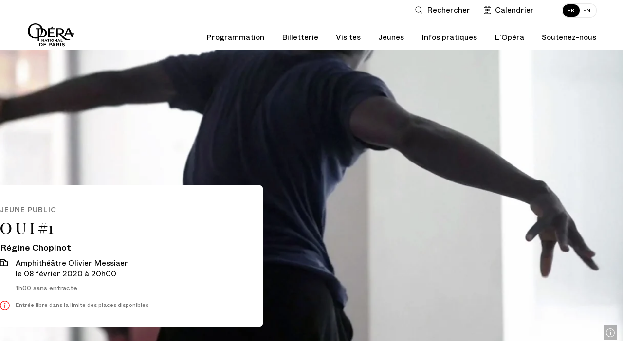

--- FILE ---
content_type: text/html; charset=UTF-8
request_url: https://www.operadeparis.fr/saison-19-20/jeune-public/o-u-i-1
body_size: 31633
content:
<!DOCTYPE html>

<html lang="fr" class="no-js main-navigation-transparent ">

<head>
		<meta charset="utf-8">
	<meta http-equiv="X-UA-Compatible" content="IE=edge">
	<meta name="viewport" content="width=device-width, initial-scale=1.0, viewport-fit=cover">
	 
	<title>O U I #1 - Jeune Public - Programmation Saison 19/20 - Opéra national de Paris</title>
<meta name="description" content="Régine Chopinot">
<meta property="fb:admins" content="100001188593247">
<meta property="og:title" content="O U I #1 - Jeune Public - Programmation Saison 19/20">
<meta property="og:description" content="Régine Chopinot">
<meta property="og:image:secure_url" content="https://res.cloudinary.com/opera-national-de-paris/image/upload/c_crop%2ch_1406%2cw_2497%2cx_0%2cy_0/c_fill%2ch_315%2cw_600/a_270%2cc_fit%2cco_rgb:fff%2cg_south_west%2cl_text:Helvetica_10_left:%C2%A9%20Jean-Baptiste%20Warluzel%20%252F%20OnP%2cw_315%2cx_5%2cy_5/f_auto/v1/user_photos/mpze5kijzguvqy4ds8lm?_a=E">
<meta property="og:author" content="https://www.facebook.com/operadeparis">
<meta property="og:type" content="website">
<meta property="og:site_name" content="Opéra national de Paris">
<meta property="og:image:width" content="600">
<meta property="og:image:height" content="315">
<meta property="og:url" content="https://www.operadeparis.fr/saison-19-20/jeune-public/o-u-i-1">
<meta property="og:image" content="https://res.cloudinary.com/opera-national-de-paris/image/upload/c_crop%2ch_1406%2cw_2497%2cx_0%2cy_0/c_fill%2ch_315%2cw_600/a_270%2cc_fit%2cco_rgb:fff%2cg_south_west%2cl_text:Helvetica_10_left:%C2%A9%20Jean-Baptiste%20Warluzel%20%252F%20OnP%2cw_315%2cx_5%2cy_5/f_auto/v1/user_photos/mpze5kijzguvqy4ds8lm?_a=E">

<meta name="twitter:card" content="summary">
<meta name="twitter:site" content="@operadeparis">
<meta name="twitter:title" content="O U I #1 - Jeune Public - Programmation Saison 19/20">
<meta name="twitter:description" content="Régine Chopinot">
<meta name="twitter:image" content="https://res.cloudinary.com/opera-national-de-paris/image/upload/c_crop%2ch_1406%2cw_2497%2cx_0%2cy_0/c_fill%2ch_315%2cw_600/a_270%2cc_fit%2cco_rgb:fff%2cg_south_west%2cl_text:Helvetica_10_left:%C2%A9%20Jean-Baptiste%20Warluzel%20%252F%20OnP%2cw_315%2cx_5%2cy_5/f_auto/v1/user_photos/mpze5kijzguvqy4ds8lm?_a=E">
<meta name="twitter:url" content="https://www.operadeparis.fr/saison-19-20/jeune-public/o-u-i-1">
<script type="application/ld+json">{"@context":"https://schema.org","@type":"WebPage","name":"O U I #1 - Jeune Public - Programmation Saison 19/20 - Opéra national de Paris","description":"Régine Chopinot"}</script>
			<link href="/dist/app.b53b79042c7a16d3bc75.css" rel="stylesheet" nonce="U9EEdo0fBX5WVp8ISXjdvVrqvB7YeyiS">
	
			<link href="/dist/chunks/season.b9fbc08172282b17e993.css" rel="stylesheet" nonce="U9EEdo0fBX5WVp8ISXjdvVrqvB7YeyiS">
		<link rel="dns-prefetch" href="//res.cloudinary.com">
	<link rel="dns-prefetch" href="//www6.smartadserver.com">
	<link rel="apple-touch-icon" href="/apple-touch-icon.png">
	<link rel="icon" type="image/png" href="/images/favicons/favicon-32x32.png" sizes="32x32" class="favicon"/>
	<link rel="icon" type="image/png" href="/images/favicons/favicon-16x16.png" sizes="16x16" class="favicon"/>
	<script nonce="U9EEdo0fBX5WVp8ISXjdvVrqvB7YeyiS">
    if(document.cookie.match(/fonts_loaded=Y/)) {
        document.documentElement.className += ' fonts-loaded';
    }
</script>
<link rel="stylesheet" href="/dist/icons/icons.data.svg.css?v=20250410" media="all">	<script type="text/javascript" nonce="U9EEdo0fBX5WVp8ISXjdvVrqvB7YeyiS">
    window.kameleoonQueue = window.kameleoonQueue || [];

    function excludeKameleoonEval() {
        Kameleoon.Utils.runProtectedScript = function (code, fileName) {

            let script = document.createElement("script");
            const nonce = document.body.getAttribute('data-nonce');
            script.innerHTML = code;
            script.setAttribute("nonce", nonce || "");
            if (fileName) {
                script.innerHTML += "//# sourceURL=" + fileName;
            }
            document.head.appendChild(script);
        };
    }

    kameleoonQueue.push({
        level: "IMMEDIATE",
        command: excludeKameleoonEval
    });
</script>

<script type="text/javascript" nonce="U9EEdo0fBX5WVp8ISXjdvVrqvB7YeyiS">
    // Duration in milliseconds to wait while the Kameleoon application file is loaded
    var kameleoonLoadingTimeout = 1000;

    window.kameleoonQueue = window.kameleoonQueue || [];
    window.kameleoonStartLoadTime = new Date().getTime();
    if (!document.getElementById("kameleoonLoadingStyleSheet") && !window.kameleoonDisplayPageTimeOut) {
        var kameleoonS = document.getElementsByTagName("script")[0];
        var kameleoonCc = "* { visibility: hidden !important; background-image: none !important; }";
        var kameleoonStn = document.createElement("style");
        kameleoonStn.type = "text/css";
        kameleoonStn.id = "kameleoonLoadingStyleSheet";
        if (kameleoonStn.styleSheet) {
            kameleoonStn.styleSheet.cssText = kameleoonCc;
        } else {
            kameleoonStn.appendChild(document.createTextNode(kameleoonCc));
        }
        kameleoonS.parentNode.insertBefore(kameleoonStn, kameleoonS);
        window.kameleoonDisplayPage = function (fromEngine) {
            if (!fromEngine) {
                window.kameleoonTimeout = true;
            }
            if (kameleoonStn.parentNode) {
                kameleoonStn.parentNode.removeChild(kameleoonStn);
            }
        };
        window.kameleoonDisplayPageTimeOut = window.setTimeout(window.kameleoonDisplayPage, kameleoonLoadingTimeout);
    }
</script>
<script type="text/javascript" nonce="U9EEdo0fBX5WVp8ISXjdvVrqvB7YeyiS">
    // Change the value of this URL to point to your own URL, where the iFrame is hosted
    window.kameleoonIframeURL = "https://www.operadeparis.fr/kameleoon_static_file.html";

    window.kameleoonLightIframe = false;
    var kameleoonIframeOriginElement = document.createElement("a");
    kameleoonIframeOriginElement.href = kameleoonIframeURL;
    window.kameleoonIframeOrigin = kameleoonIframeOriginElement.origin || (kameleoonIframeOriginElement.protocol + "//" + kameleoonIframeOriginElement.hostname);
    if (location.href.indexOf(window.kameleoonIframeOrigin) != 0) {
        window.kameleoonLightIframe = true;
        var kameleoonProcessMessageEvent = function (event) {
            if (window.kameleoonIframeOrigin == event.origin && event.data.slice && event.data.slice(0, 9) == "Kameleoon") {
                window.removeEventListener("message", kameleoonProcessMessageEvent);
                window.kameleoonExternalIFrameLoaded = true;
                if (window.Kameleoon) {
                    Kameleoon.Utils.runProtectedScript(event.data);
                    Kameleoon.Analyst.load();
                } else {
                    window.kameleoonExternalIFrameLoadedData = event.data;
                }
            }
        };
        if (window.addEventListener) {
            window.addEventListener("message", kameleoonProcessMessageEvent, false);
        }
        var iframeNode = document.createElement("iframe");
        iframeNode.src = kameleoonIframeURL;
        iframeNode.id = "kameleoonExternalIframe";
        iframeNode.style = "float: left !important; opacity: 0.0 !important; width: 0px !important; height: 0px !important;";
        document.head.appendChild(iframeNode);
    }
</script>
<script type="text/javascript" src="//tm4oedch3e.kameleoon.eu/kameleoon.js" async="true" nonce="U9EEdo0fBX5WVp8ISXjdvVrqvB7YeyiS"></script>

	<script id="global-application-namespaces" nonce="U9EEdo0fBX5WVp8ISXjdvVrqvB7YeyiS">
	// GTM
	window.dataLayer = window.dataLayer || [];

	// ONP related
	window.ONP = window.ONP || {};
	window.ONP.behavior = window.ONP.behavior || {};
	window.ONP.ui = window.ONP.ui || {};
	window.ONP.scrollLockManager = window.ONP.scrollLockManager || {};
	window.ONP.gtm = window.ONP.gtm || {loaded: false, error: false};
</script>

			<script nonce="U9EEdo0fBX5WVp8ISXjdvVrqvB7YeyiS">
        var analytics_onp = {
            tag: "SPECTACLE",
            category: "19-20_JEUNE-PUBLIC_O-U-I-1_572855235",
            customerID: ""
        };
    </script>
	
	
			<script nonce="U9EEdo0fBX5WVp8ISXjdvVrqvB7YeyiS">
    let cspNounce = 'U9EEdo0fBX5WVp8ISXjdvVrqvB7YeyiS';
    (function(w, d, s, l, i) {
        w[l] = w[l] || [];
        w[l].push({
            'gtm.start': new Date().getTime(),
            event: 'gtm.js',
            nonce: cspNounce
        });
        var f = d.getElementsByTagName(s)[0],
            j = d.createElement(s),
            dl = l != 'dataLayer' ? '&l=' + l : '';
        j.async = true;
        j.src =
            'https://www.googletagmanager.com/gtm.js?id=' + i + dl;
        var n = d.querySelector('[nonce]');
        n && j.setAttribute('nonce', n.nonce || n.getAttribute('nonce'));
        f.parentNode.insertBefore(j, f);
		
        // Dispatching custom events

        j.addEventListener('load', function gtmContainerLoaded(e) {
            window.ONP.gtm.loaded = true;
            window.ONP.gtm.error = false;
            j.removeEventListener('load', gtmContainerLoaded);
            window.dispatchEvent(new CustomEvent('gtmContainerLoaded'))
        });

        j.addEventListener('error', function gtmContainerError(e) {
            window.ONP.gtm.loaded = false;
            window.ONP.gtm.error = true;
            j.removeEventListener('error', gtmContainerError);
            window.dispatchEvent(new CustomEvent('gtmContainerError'))
        });

    })(window, document, 'script', 'dataLayer', 'GTM-KLKLKL');
</script>
		</head>


<body
	data-behavior="favicon_manager click_tracker handle_page_view"
	data-cookie-lifetime="568800" 
	data-gtm-ui="GTM-KLKLKL"
	class="route-season-genre-young-show route-show "
	data-template="season"
	data-track-plan="tracking_global_connected_user tracking_abo_popin tracking_tooltip "
	data-nonce="U9EEdo0fBX5WVp8ISXjdvVrqvB7YeyiS"
	 data-sticky-navigation-disabled 		>
	
			<noscript>
    <iframe src="https://www.googletagmanager.com/ns.html?id=GTM-KLKLKL" height="0" width="0" style="display:none;visibility:hidden" nonce="U9EEdo0fBX5WVp8ISXjdvVrqvB7YeyiS"></iframe>
</noscript>
	
	<section
	id="component-main-navigation"
	class="component-main-navigation component-main-navigation--transparent "
	data-behavior="main_navigation check_user_status"
	data-urllogin="https://www.operadeparis.fr/auth/login"
	data-urlcartempty="https://www.operadeparis.fr/panier"
		data-auth-strings='{
		"en_create": "Create your Opera account or log in to consult your personalized offers.",
		"fr_create": "Créez votre compte Opéra ou identifiez-vous pour accéder à vos offres personnalisées.",
		"en_identify": "Log in",
		"fr_identify": "identifier"
	}'
	data-translations='{
		"close": "Fermer la liste déroulante",
		"toggle": "Ouvrir ou fermer la liste déroulante",
		"login": "Connection",
		"logout": "Déconnection",
		"shopping": "Panier",
		"search": "Ouvrir la recherche",
		"calendar": "Voir le calendrier",
		"account": "Mon compte",
		"accountFr": "Mon compte",
		"basket": "Panier",
		"basketFr": "Panier",
		"basketUrlFr": "https://www.operadeparis.fr/panier"
	}' 

	>
	<div class="component-main-navigation__sb-and-infobar-wrapper">
		<div class="component-main-navigation__infobar">
			</div>
	</div>
	<header class="component-main-navigation__header">
		<nav class="component-main-navigation__subsidiary vanish-mobile">
    <ul class="component-main-navigation__subsidiary-list">
                    <li class="maz-top-nav-search">
                <button class="maz-icon-search js-modal" name="Ouvrir la recherche" aria-label="Ouvrir la recherche"
                    data-modal-prefix-class="maz" data-modal-content-id="aria-modal-search"
                    data-modal-describedby-id="Elastic search modal" data-modal-focus-toid="aria-modal-search-input"
                    data-modal-bsl-target-desktop="aria-modal-search-results"
					data-tracking-static-attributes='{"event":"menu_click","menu_item_url":"","menu_item_text":"Rechercher","menu_item_category":"top_nav","menu_item_category2":"","menu_type":"standard"}'
					data-tracking-type="menu_click"
				>
                    <span class="libelle">Rechercher</span>
                    <span class="search-button-stroke"></span>
                </button>
            </li>
                            <li class="maz-top-nav-calendar">
                <button
                    class="maz-icon-calendar"
                    data-drawer-open-id="agenda"
                    aria-label="Voir le calendrier"
				    data-tracking-static-attributes='{"event":"menu_click","menu_item_text":"Calendrier","menu_item_category":"top_nav","menu_item_category2":"","menu_type":"standard"}'
                    data-tracking-type="menu_click"
                >
                    <span class="libelle">Calendrier</span>
                </button>
                
            </li>
                <li class="maz-top-nav-cart">
            
        </li>
        <li class="maz-top-nav-account">
            
        </li>
    </ul>

    <ul class="component-main-navigation__subsidiary-langs">
                    
            <li>
                <a data-lang="fr"  href="https://www.operadeparis.fr/saison-19-20/jeune-public/o-u-i-1" class="active">
                    <span class="lang-desktop">FR</span>
                    <span class="lang-mobile">Français</span>
                </a>
            </li>
                    
            <li>
                <a data-lang="en"  href="https://www.operadeparis.fr/en/season-19-20/young-audiences/o-u-i-1" >
                    <span class="lang-desktop">EN</span>
                    <span class="lang-mobile">English</span>
                </a>
            </li>
            </ul>
</nav>

		<div class="component-main-navigation__head-mobile">
			<div class="component-main-navigation__head-mobile-right">
									<button
						class="maz-icon-search js-modal"
						name="Ouvrir la recherche"
						aria-label="Ouvrir la recherche"
						data-modal-prefix-class="maz"
						data-modal-content-id="aria-modal-search"
						data-modal-describedby-id="Elastic search modal"
						data-modal-focus-toid="aria-modal-search-input"
						data-modal-bsl-target-desktop="aria-modal-search-results"
						data-tracking-static-attributes='{"event":"menu_click","menu_item_url":"","menu_item_text":"Rechercher","menu_item_category":"top_nav","menu_item_category2":"","menu_type":"standard"}'
						data-tracking-type="menu_click"
					>
						<span class="visually-hidden">Rechercher</span>
					</button>
				
				<button
                    class="maz-icon-calendar"
                    data-drawer-open-id="agenda"
                    aria-label="Voir le calendrier"
				    data-tracking-static-attributes='{
						"event":"menu_click",
						"menu_item_url":"https://www.operadeparis.fr/saison-19-20/jeune-public/o-u-i-1#agenda",
						"menu_item_text":"Calendrier",
						"menu_item_category":"top_nav",
						"menu_item_category2":"",
						"menu_type":"standard"
					}'
                    data-tracking-type="menu_click"
                >
					<span class="visually-hidden">Calendrier</span>
                </button>

				
				

			</div>

			<a class="maz-icon-logo-opera-monogramme" href="https://www.operadeparis.fr">
				<span class="visually-hidden">Accueil - Opéra national de Paris</span>
			</a>

			<button class="hamburger hamburger--squeeze js-hamburger" type="button"
					aria-label="Menu" aria-controls="navigation" aria-expanded="false">
				<span class="hamburger-box">
					<span class="hamburger-inner"></span>
				</span>
			</button>
		</div>

		<div class="component-main-navigation__drawer">

    <div class="component-main-navigation__head-desktop">
        <div class="component-main-navigation__logos vanish-mobile">
            <a class="component-main-navigation__logos-link" href="https://www.operadeparis.fr">
                <span class="maz-icon-logo-opera"></span>
                <span class="maz-icon-logo-opera-monogramme"></span>
                <span class="visually-hidden">Accueil - Opéra national de Paris</span>
            </a>
        </div>

        <nav class="component-main-navigation__mobile-container">
            
            <div class="component-main-navigation__mobile-account" data-behavior="main_navigation_mobile">
                <div class="component-main-navigation__mobile-account-wrapper">
                    <div class="component-main-navigation__mobile-account-top">
                        
                        
                        <div class="component-main-navigation__mobile-account-label mobile-account-connected">
                            <span class="maz-icon maz-icon-account"></span>
                            <span class="account-mobile-label-connected"></span>
                        </div>

                        
                        <button class="component-main-navigation__mobile-account-label mobile-account-unconnected">
                            <span class="maz-icon maz-icon-account"></span>
                            <span>Mon compte</span>
                        </button>

                        
                        <button class="component-main-navigation__mobile-account-button" type="button">
                            <span class="button-account-text">Mes billets</span>
                            <span class="maz-icon maz-icon-retract-empty"></span>
                        </button>
                    </div>
                    <div class="component-main-navigation__mobile-account-content" inert>
                        <div class="component-main-navigation__mobile-account-content-overflow">
                            <ul class="component-main-navigation__mobile-account-list" id="mobile-account">
                            </ul>
                            <div class="component-main-navigation__mobile-account-cta-container">
                            </div>
                        </div>
                    </div>
                </div>
            </div>
            

            <div class="component-main-navigation__primary">
    
    
                                                            <div class="component-main-navigation__primary-entry">
                            <div class="component-main-navigation__primary-accordion">
                                <button class="component-main-navigation__primary-toggler accordion-toggler " aria-selected="false" aria-expanded="false" name="Ouvrir ou fermer la liste déroulante"><span class="accordion-toggler-text">Programmation</span><span class="maz-icon-arrow"></span></button>
                                <div class="component-main-navigation__primary-content accordion-content" aria-hidden="true">
                                    <div class="component-main-navigation__primary-content-wrapper">
                                        <button class="component-main-navigation__primary-toggler close-toggler  accordion-toggler vanish-desktop " aria-selected="false" aria-expanded="false" name="Ouvrir ou fermer la liste déroulante"><span class="maz-icon-arrow"></span><span class="accordion-toggler-text">Programmation</span></button>
                                                                                                                        <div class="component-main-navigation__primary-content-column push-button">
                                                                                                                                                <a
                                                        href="/programmation/saison-25-26"
                                                        class="black"
                                                                                                                data-tracking-static-attributes='{
                                                            "event":"menu_click",
                                                            "menu_item_url":"https://www.operadeparis.fr/programmation/saison-25-26",
                                                            "menu_item_text":"Découvrir la saison 25/26",
                                                            "menu_item_category":"Programmation",
                                                            "menu_item_category2":"",
                                                            "menu_type":"bouton"
                                                        }'
                                                        data-tracking-type="menu_click"
                                                    >
                                                                                                                Découvrir la saison 25/26
                                                    </a>
                                                                                                                                                                                                <a
                                                        data-drawer-open-id="agenda"
                                                        href="javascript:void(0)"
                                                        class="white"
                                                        data-tracking-static-attributes='{
                                                            "event":"menu_click",
                                                            "menu_item_url":"https://www.operadeparis.fr/saison-19-20/jeune-public/o-u-i-1#agenda",
                                                            "menu_item_text":"Calendrier",
                                                            "menu_item_category":"Programmation",
                                                            "menu_item_category2":"",
                                                            "menu_type":"bouton"
                                                        }'
                                                        data-tracking-type="menu_click"
                                                    >
                                                                                                                    <span class="maz-icon-calendar"></span>
                                                                                                                Calendrier
                                                    </a>
                                                                                                                                    </div>
                                                                                <div class="component-main-navigation__primary-content-list">
                                                                                                    <div class="component-main-navigation__primary-content-column">
                                                                                                                    <p class="component-main-navigation__primary-subtheme-label">Événements</p>
                                                                                                                <ul class="component-main-navigation__primary-subtheme-list">
                                                                                                                                                                                                <li>
                                                                        <a
                                                                            class=""
                                                                            href="/info/festival-ring-26"
                                                                                                                                                        data-tracking-static-attributes='{"event":"menu_click","menu_item_url":"https://www.operadeparis.fr/info/festival-ring-26","menu_item_text":"Festival RING 2026","menu_item_category":"Programmation","menu_item_category2":"Événements","menu_type":"standard"}'
                                                                            data-tracking-type="menu_click"
                                                                        >Festival RING 2026</a>
                                                                    </li>
                                                                                                                                                                                                                                                                <li>
                                                                        <a
                                                                            class=""
                                                                            href="/info/150-ans-du-palais-garnier"
                                                                                                                                                        data-tracking-static-attributes='{"event":"menu_click","menu_item_url":"https://www.operadeparis.fr/info/150-ans-du-palais-garnier","menu_item_text":"150 ans du Palais Garnier","menu_item_category":"Programmation","menu_item_category2":"Événements","menu_type":"standard"}'
                                                                            data-tracking-type="menu_click"
                                                                        >150 ans du Palais Garnier</a>
                                                                    </li>
                                                                                                                                                                                                                                                                <li>
                                                                        <a
                                                                            class=""
                                                                            href="/programmation/saison-25-26/experiences-rencontres"
                                                                                                                                                        data-tracking-static-attributes='{"event":"menu_click","menu_item_url":"https://www.operadeparis.fr/programmation/saison-25-26/experiences-rencontres","menu_item_text":"Rencontres &quot;Toï toï toï&quot;","menu_item_category":"Programmation","menu_item_category2":"Événements","menu_type":"standard"}'
                                                                            data-tracking-type="menu_click"
                                                                        >Rencontres &quot;Toï toï toï&quot;</a>
                                                                    </li>
                                                                                                                                                                                                                                                                <li>
                                                                        <a
                                                                            class=""
                                                                            href="/programmation/saison-25-26/experiences-repetitions-publiques"
                                                                                                                                                        data-tracking-static-attributes='{"event":"menu_click","menu_item_url":"https://www.operadeparis.fr/programmation/saison-25-26/experiences-repetitions-publiques","menu_item_text":"Répétitions publiques","menu_item_category":"Programmation","menu_item_category2":"Événements","menu_type":"standard"}'
                                                                            data-tracking-type="menu_click"
                                                                        >Répétitions publiques</a>
                                                                    </li>
                                                                                                                                                                                    </ul>
                                                    </div>
                                                                                                    <div class="component-main-navigation__primary-content-column">
                                                                                                                    <p class="component-main-navigation__primary-subtheme-label">Diffusions</p>
                                                                                                                <ul class="component-main-navigation__primary-subtheme-list">
                                                                                                                                                                                                <li>
                                                                        <a
                                                                            class=""
                                                                            href="https://play.operadeparis.fr/"
                                                                             target="_blank"                                                                             data-tracking-static-attributes='{"event":"menu_click","menu_item_url":"https://play.operadeparis.fr/","menu_item_text":"Streaming sur POP","menu_item_category":"Programmation","menu_item_category2":"Diffusions","menu_type":"standard"}'
                                                                            data-tracking-type="menu_click"
                                                                        >Streaming sur POP</a>
                                                                    </li>
                                                                                                                                                                                                                                                                <li>
                                                                        <a
                                                                            class=""
                                                                            href="/info/cinema-tv-radio"
                                                                                                                                                        data-tracking-static-attributes='{"event":"menu_click","menu_item_url":"https://www.operadeparis.fr/info/cinema-tv-radio","menu_item_text":"Cinéma, TV, radio","menu_item_category":"Programmation","menu_item_category2":"Diffusions","menu_type":"standard"}'
                                                                            data-tracking-type="menu_click"
                                                                        >Cinéma, TV, radio</a>
                                                                    </li>
                                                                                                                                                                                                                                                                <li>
                                                                        <a
                                                                            class=""
                                                                            href="/info/opera-dete"
                                                                                                                                                        data-tracking-static-attributes='{"event":"menu_click","menu_item_url":"https://www.operadeparis.fr/info/opera-dete","menu_item_text":"Opéra d&#039;été","menu_item_category":"Programmation","menu_item_category2":"Diffusions","menu_type":"standard"}'
                                                                            data-tracking-type="menu_click"
                                                                        >Opéra d&#039;été</a>
                                                                    </li>
                                                                                                                                                                                    </ul>
                                                    </div>
                                                                                            </div>
                                                                                                    <!-- New block for push edito -->
                                                    <div class="component-main-navigation__primary-content-column push-edito">
                                                                                                                    <a
                                                                href="https://www.operadeparis.fr/info/le-palais-garnier-objet-de-tous-les-fantasmes"
                                                                 target="_blank"                                                                 data-tracking-static-attributes='{"event":"menu_click","menu_item_url":"https://www.operadeparis.fr/info/le-palais-garnier-objet-de-tous-les-fantasmes","menu_item_text":"Découvrir","menu_item_category":"Programmation","menu_item_category2":"Rencontres– 150 ans Palais Garnier","menu_type":"edito"}'
                                                                data-tracking-type="menu_click"
                                                            >                                                             <img src="https://res.cloudinary.com/opera-national-de-paris/image/upload/c_crop%2ch_1406%2cw_1825%2cx_344%2cy_0/h_267%2cw_347/f_auto/v1/user_photos/vs2mo2so7dolsdemyhhq?_a=E"/>
                                                            <div class="push-edito-infos">
                                                                <p>Rencontres– 150 ans Palais Garnier</p>
                                                                                                                                    <button>Découvrir</button>
                                                                                                                            </div>
                                                            </a>                                                    </div>
                                                                                            
                                        <ul class="component-main-navigation__subsidiary-langs vanish-desktop">
                                                                                                
                                                <li>
                                                    <a data-lang="fr"  href="https://www.operadeparis.fr/saison-19-20/jeune-public/o-u-i-1" class="active">
                                                        <span class="lang-desktop">FR</span>
                                                        <span class="lang-mobile">Français</span>
                                                    </a>
                                                </li>
                                                                                                
                                                <li>
                                                    <a data-lang="en"  href="https://www.operadeparis.fr/en/season-19-20/young-audiences/o-u-i-1" >
                                                        <span class="lang-desktop">EN</span>
                                                        <span class="lang-mobile">English</span>
                                                    </a>
                                                </li>
                                                                                    </ul>
    
                                        <button class="maz-icon-close">
                                            <span class="visually-hidden">Fermer la liste déroulante</span>
                                        </button>
                                        <span class="component-main-navigation__primary-content-wrapper-title">Programmation</span>
                                    </div>
                                </div>
                            </div>
                        </div>
                                                                                <div class="component-main-navigation__primary-entry">
                            <div class="component-main-navigation__primary-accordion">
                                <button class="component-main-navigation__primary-toggler accordion-toggler " aria-selected="false" aria-expanded="false" name="Ouvrir ou fermer la liste déroulante"><span class="accordion-toggler-text">Billetterie</span><span class="maz-icon-arrow"></span></button>
                                <div class="component-main-navigation__primary-content accordion-content" aria-hidden="true">
                                    <div class="component-main-navigation__primary-content-wrapper">
                                        <button class="component-main-navigation__primary-toggler close-toggler  accordion-toggler vanish-desktop " aria-selected="false" aria-expanded="false" name="Ouvrir ou fermer la liste déroulante"><span class="maz-icon-arrow"></span><span class="accordion-toggler-text">Billetterie</span></button>
                                                                                                                        <div class="component-main-navigation__primary-content-column push-button">
                                                                                                                                                <a
                                                        href="/billetterie"
                                                        class="black"
                                                                                                                data-tracking-static-attributes='{
                                                            "event":"menu_click",
                                                            "menu_item_url":"https://www.operadeparis.fr/billetterie",
                                                            "menu_item_text":"Acheter des billets",
                                                            "menu_item_category":"Billetterie",
                                                            "menu_item_category2":"",
                                                            "menu_type":"bouton"
                                                        }'
                                                        data-tracking-type="menu_click"
                                                    >
                                                                                                                    <span class="maz-icon-ticket"></span>
                                                                                                                Acheter des billets
                                                    </a>
                                                                                                                                                                                                <a
                                                        href="https://bourse.operadeparis.fr/?lang=fr"
                                                        class="white"
                                                         target="_blank"                                                         data-tracking-static-attributes='{
                                                            "event":"menu_click",
                                                            "menu_item_url":"https://bourse.operadeparis.fr/?lang=fr",
                                                            "menu_item_text":"Bourse aux billets",
                                                            "menu_item_category":"Billetterie",
                                                            "menu_item_category2":"",
                                                            "menu_type":"bouton"
                                                        }'
                                                        data-tracking-type="menu_click"
                                                    >
                                                                                                                Bourse aux billets
                                                    </a>
                                                                                                                                                                                                <a
                                                        href="/billetterie/offres/filtre/cadeaux"
                                                        class="white"
                                                                                                                data-tracking-static-attributes='{
                                                            "event":"menu_click",
                                                            "menu_item_url":"https://www.operadeparis.fr/billetterie/offres/filtre/cadeaux",
                                                            "menu_item_text":"Offrir l’Opéra",
                                                            "menu_item_category":"Billetterie",
                                                            "menu_item_category2":"",
                                                            "menu_type":"bouton"
                                                        }'
                                                        data-tracking-type="menu_click"
                                                    >
                                                                                                                Offrir l’Opéra
                                                    </a>
                                                                                                                                    </div>
                                                                                <div class="component-main-navigation__primary-content-list">
                                                                                                    <div class="component-main-navigation__primary-content-column">
                                                                                                                    <p class="component-main-navigation__primary-subtheme-label">Abonnements</p>
                                                                                                                <ul class="component-main-navigation__primary-subtheme-list">
                                                                                                                                                                                                <li>
                                                                        <a
                                                                            class=""
                                                                            href="https://www.operadeparis.fr/billetterie/abonnements/festival-ring"
                                                                                                                                                        data-tracking-static-attributes='{"event":"menu_click","menu_item_url":"https://www.operadeparis.fr/billetterie/abonnements/festival-ring","menu_item_text":"Festival RING 2026","menu_item_category":"Billetterie","menu_item_category2":"Abonnements","menu_type":"standard"}'
                                                                            data-tracking-type="menu_click"
                                                                        >Festival RING 2026</a>
                                                                    </li>
                                                                                                                                                                                                                                                                <li>
                                                                        <a
                                                                            class=""
                                                                            href="https://www.operadeparis.fr/billetterie/abonnements"
                                                                                                                                                        data-tracking-static-attributes='{"event":"menu_click","menu_item_url":"https://www.operadeparis.fr/billetterie/abonnements","menu_item_text":"Abonnements 26/27","menu_item_category":"Billetterie","menu_item_category2":"Abonnements","menu_type":"standard"}'
                                                                            data-tracking-type="menu_click"
                                                                        >Abonnements 26/27</a>
                                                                    </li>
                                                                                                                                                                                                                                                                <li>
                                                                        <a
                                                                            class=""
                                                                            href="https://play.operadeparis.fr/abonnements?utm_source=site&amp;utm_medium=abo-pop&amp;utm_campaign=abo-pop"
                                                                             target="_blank"                                                                             data-tracking-static-attributes='{"event":"menu_click","menu_item_url":"https://play.operadeparis.fr/abonnements?utm_source=site&amp;utm_medium=abo-pop&amp;utm_campaign=abo-pop","menu_item_text":"Abonnements streaming","menu_item_category":"Billetterie","menu_item_category2":"Abonnements","menu_type":"standard"}'
                                                                            data-tracking-type="menu_click"
                                                                        >Abonnements streaming</a>
                                                                    </li>
                                                                                                                                                                                                                                                                <li>
                                                                        <a
                                                                            class=""
                                                                            href="/billetterie/offres/avantages-abonnes"
                                                                                                                                                        data-tracking-static-attributes='{"event":"menu_click","menu_item_url":"https://www.operadeparis.fr/billetterie/offres/avantages-abonnes","menu_item_text":"Avantages abonnés","menu_item_category":"Billetterie","menu_item_category2":"Abonnements","menu_type":"standard"}'
                                                                            data-tracking-type="menu_click"
                                                                        >Avantages abonnés</a>
                                                                    </li>
                                                                                                                                                                                    </ul>
                                                    </div>
                                                                                                    <div class="component-main-navigation__primary-content-column">
                                                                                                                    <p class="component-main-navigation__primary-subtheme-label">Offres</p>
                                                                                                                <ul class="component-main-navigation__primary-subtheme-list">
                                                                                                                                                                                                <li>
                                                                        <a
                                                                            class=""
                                                                            href="/billetterie/offres/filtre/famille-et-jeunes"
                                                                                                                                                        data-tracking-static-attributes='{"event":"menu_click","menu_item_url":"https://www.operadeparis.fr/billetterie/offres/filtre/famille-et-jeunes","menu_item_text":"Jeunes et familles","menu_item_category":"Billetterie","menu_item_category2":"Offres","menu_type":"standard"}'
                                                                            data-tracking-type="menu_click"
                                                                        >Jeunes et familles</a>
                                                                    </li>
                                                                                                                                                                                                                                                                <li>
                                                                        <a
                                                                            class=""
                                                                            href="/billetterie/offres/pass-saison"
                                                                                                                                                        data-tracking-static-attributes='{"event":"menu_click","menu_item_url":"https://www.operadeparis.fr/billetterie/offres/pass-saison","menu_item_text":"Pass&#039; saison","menu_item_category":"Billetterie","menu_item_category2":"Offres","menu_type":"standard"}'
                                                                            data-tracking-type="menu_click"
                                                                        >Pass&#039; saison</a>
                                                                    </li>
                                                                                                                                                                                                                                                                <li>
                                                                        <a
                                                                            class=""
                                                                            href="/infos-pratiques/petits-prix"
                                                                                                                                                        data-tracking-static-attributes='{"event":"menu_click","menu_item_url":"https://www.operadeparis.fr/infos-pratiques/petits-prix","menu_item_text":"Petits prix","menu_item_category":"Billetterie","menu_item_category2":"Offres","menu_type":"standard"}'
                                                                            data-tracking-type="menu_click"
                                                                        >Petits prix</a>
                                                                    </li>
                                                                                                                                                                                                                                                                <li>
                                                                        <a
                                                                            class="underlined"
                                                                            href="/billetterie/offres"
                                                                                                                                                        data-tracking-static-attributes='{"event":"menu_click","menu_item_url":"https://www.operadeparis.fr/billetterie/offres","menu_item_text":"Découvrir toutes nos offres","menu_item_category":"Billetterie","menu_item_category2":"Offres","menu_type":"standard"}'
                                                                            data-tracking-type="menu_click"
                                                                        >Découvrir toutes nos offres</a>
                                                                    </li>
                                                                                                                                                                                    </ul>
                                                    </div>
                                                                                                    <div class="component-main-navigation__primary-content-column">
                                                                                                                    <p class="component-main-navigation__primary-subtheme-label">Vous êtes</p>
                                                                                                                <ul class="component-main-navigation__primary-subtheme-list">
                                                                                                                                                                                                <li>
                                                                        <a
                                                                            class=""
                                                                            href="/groupes/info"
                                                                                                                                                        data-tracking-static-attributes='{"event":"menu_click","menu_item_url":"https://www.operadeparis.fr/groupes/info","menu_item_text":"Groupes et professionnels","menu_item_category":"Billetterie","menu_item_category2":"Vous êtes","menu_type":"standard"}'
                                                                            data-tracking-type="menu_click"
                                                                        >Groupes et professionnels</a>
                                                                    </li>
                                                                                                                                                                                                                                                                <li>
                                                                        <a
                                                                            class=""
                                                                            href="/entreprises/vos-operations-de-relations-publiques#premium"
                                                                                                                                                        data-tracking-static-attributes='{"event":"menu_click","menu_item_url":"https://www.operadeparis.fr/entreprises/vos-operations-de-relations-publiques#premium","menu_item_text":"Entreprises","menu_item_category":"Billetterie","menu_item_category2":"Vous êtes","menu_type":"standard"}'
                                                                            data-tracking-type="menu_click"
                                                                        >Entreprises</a>
                                                                    </li>
                                                                                                                                                                                                                                                                <li>
                                                                        <a
                                                                            class=""
                                                                            href="/infos-pratiques/programmation-accessible-psh"
                                                                                                                                                        data-tracking-static-attributes='{"event":"menu_click","menu_item_url":"https://www.operadeparis.fr/infos-pratiques/programmation-accessible-psh","menu_item_text":"Personnes en situation de handicap","menu_item_category":"Billetterie","menu_item_category2":"Vous êtes","menu_type":"standard"}'
                                                                            data-tracking-type="menu_click"
                                                                        >Personnes en situation de handicap</a>
                                                                    </li>
                                                                                                                                                                                    </ul>
                                                    </div>
                                                                                            </div>
                                                                                            
                                        <ul class="component-main-navigation__subsidiary-langs vanish-desktop">
                                                                                                
                                                <li>
                                                    <a data-lang="fr"  href="https://www.operadeparis.fr/saison-19-20/jeune-public/o-u-i-1" class="active">
                                                        <span class="lang-desktop">FR</span>
                                                        <span class="lang-mobile">Français</span>
                                                    </a>
                                                </li>
                                                                                                
                                                <li>
                                                    <a data-lang="en"  href="https://www.operadeparis.fr/en/season-19-20/young-audiences/o-u-i-1" >
                                                        <span class="lang-desktop">EN</span>
                                                        <span class="lang-mobile">English</span>
                                                    </a>
                                                </li>
                                                                                    </ul>
    
                                        <button class="maz-icon-close">
                                            <span class="visually-hidden">Fermer la liste déroulante</span>
                                        </button>
                                        <span class="component-main-navigation__primary-content-wrapper-title">Billetterie</span>
                                    </div>
                                </div>
                            </div>
                        </div>
                                                                                <div class="component-main-navigation__primary-entry">
                            <div class="component-main-navigation__primary-accordion">
                                <button class="component-main-navigation__primary-toggler accordion-toggler " aria-selected="false" aria-expanded="false" name="Ouvrir ou fermer la liste déroulante"><span class="accordion-toggler-text">Visites</span><span class="maz-icon-arrow"></span></button>
                                <div class="component-main-navigation__primary-content accordion-content" aria-hidden="true">
                                    <div class="component-main-navigation__primary-content-wrapper">
                                        <button class="component-main-navigation__primary-toggler close-toggler  accordion-toggler vanish-desktop " aria-selected="false" aria-expanded="false" name="Ouvrir ou fermer la liste déroulante"><span class="maz-icon-arrow"></span><span class="accordion-toggler-text">Visites</span></button>
                                                                                                                            <div class="component-main-navigation__primary-content-list">
                                                                                                    <div class="component-main-navigation__primary-content-column">
                                                                                                                    <p class="component-main-navigation__primary-subtheme-label">Palais Garnier</p>
                                                                                                                <ul class="component-main-navigation__primary-subtheme-list">
                                                                                                                                                                                                <li>
                                                                        <a
                                                                            class=""
                                                                            href="/visites/palais-garnier"
                                                                                                                                                        data-tracking-static-attributes='{"event":"menu_click","menu_item_url":"https://www.operadeparis.fr/visites/palais-garnier","menu_item_text":"Visites en individuel","menu_item_category":"Visites","menu_item_category2":"Palais Garnier","menu_type":"standard"}'
                                                                            data-tracking-type="menu_click"
                                                                        >Visites en individuel</a>
                                                                    </li>
                                                                                                                                                                                                                                                                <li>
                                                                        <a
                                                                            class=""
                                                                            href="/visites/palais-garnier/groupe"
                                                                                                                                                        data-tracking-static-attributes='{"event":"menu_click","menu_item_url":"https://www.operadeparis.fr/visites/palais-garnier/groupe","menu_item_text":"Visites en groupes et professionnels","menu_item_category":"Visites","menu_item_category2":"Palais Garnier","menu_type":"standard"}'
                                                                            data-tracking-type="menu_click"
                                                                        >Visites en groupes et professionnels</a>
                                                                    </li>
                                                                                                                                                                                                                                                                <li>
                                                                        <a
                                                                            class=""
                                                                            href="/visites/palais-garnier#infos-pratiques"
                                                                                                                                                        data-tracking-static-attributes='{"event":"menu_click","menu_item_url":"https://www.operadeparis.fr/visites/palais-garnier#infos-pratiques","menu_item_text":"Informations pratiques","menu_item_category":"Visites","menu_item_category2":"Palais Garnier","menu_type":"standard"}'
                                                                            data-tracking-type="menu_click"
                                                                        >Informations pratiques</a>
                                                                    </li>
                                                                                                                                                                                                                                                                <li>
                                                                        <a
                                                                            class=""
                                                                            href="/visites/expositions"
                                                                                                                                                        data-tracking-static-attributes='{"event":"menu_click","menu_item_url":"https://www.operadeparis.fr/visites/expositions","menu_item_text":"Expositions","menu_item_category":"Visites","menu_item_category2":"Palais Garnier","menu_type":"standard"}'
                                                                            data-tracking-type="menu_click"
                                                                        >Expositions</a>
                                                                    </li>
                                                                                                                                                                                    </ul>
                                                    </div>
                                                                                                    <div class="component-main-navigation__primary-content-column">
                                                                                                                    <p class="component-main-navigation__primary-subtheme-label">Opéra Bastille</p>
                                                                                                                <ul class="component-main-navigation__primary-subtheme-list">
                                                                                                                                                                                                <li>
                                                                        <a
                                                                            class=""
                                                                            href="/visites/opera-bastille"
                                                                                                                                                        data-tracking-static-attributes='{"event":"menu_click","menu_item_url":"https://www.operadeparis.fr/visites/opera-bastille","menu_item_text":"Visites en individuel","menu_item_category":"Visites","menu_item_category2":"Opéra Bastille","menu_type":"standard"}'
                                                                            data-tracking-type="menu_click"
                                                                        >Visites en individuel</a>
                                                                    </li>
                                                                                                                                                                                                                                                                <li>
                                                                        <a
                                                                            class=""
                                                                            href="/visites/opera-bastille/groupe"
                                                                                                                                                        data-tracking-static-attributes='{"event":"menu_click","menu_item_url":"https://www.operadeparis.fr/visites/opera-bastille/groupe","menu_item_text":"Visites en groupes et professionnels","menu_item_category":"Visites","menu_item_category2":"Opéra Bastille","menu_type":"standard"}'
                                                                            data-tracking-type="menu_click"
                                                                        >Visites en groupes et professionnels</a>
                                                                    </li>
                                                                                                                                                                                                                                                                <li>
                                                                        <a
                                                                            class=""
                                                                            href="/visites/opera-bastille#contact"
                                                                                                                                                        data-tracking-static-attributes='{"event":"menu_click","menu_item_url":"https://www.operadeparis.fr/visites/opera-bastille#contact","menu_item_text":"Accès et horaires","menu_item_category":"Visites","menu_item_category2":"Opéra Bastille","menu_type":"standard"}'
                                                                            data-tracking-type="menu_click"
                                                                        >Accès et horaires</a>
                                                                    </li>
                                                                                                                                                                                    </ul>
                                                    </div>
                                                                                                    <div class="component-main-navigation__primary-content-column">
                                                                                                                <ul class="component-main-navigation__primary-subtheme-list">
                                                                                                                                                                                                <li>
                                                                        <a
                                                                            class="underlined"
                                                                            href="/visites/opera-paris"
                                                                                                                                                        data-tracking-static-attributes='{"event":"menu_click","menu_item_url":"https://www.operadeparis.fr/visites/opera-paris","menu_item_text":"Découvrir tous les lieux","menu_item_category":"Visites","menu_item_category2":"","menu_type":"standard"}'
                                                                            data-tracking-type="menu_click"
                                                                        >Découvrir tous les lieux</a>
                                                                    </li>
                                                                                                                                                                                    </ul>
                                                    </div>
                                                                                            </div>
                                                                                                    <!-- New block for push edito -->
                                                    <div class="component-main-navigation__primary-content-column push-edito">
                                                                                                                    <a
                                                                href="https://www.operadeparis.fr/visites/opera-bastille"
                                                                 target="_blank"                                                                 data-tracking-static-attributes='{"event":"menu_click","menu_item_url":"https://www.operadeparis.fr/visites/opera-bastille","menu_item_text":"EN SAVOIR PLUS","menu_item_category":"Visites","menu_item_category2":"Visite guidée de l&#039;Opéra Bastille","menu_type":"edito"}'
                                                                data-tracking-type="menu_click"
                                                            >                                                             <img src="https://res.cloudinary.com/opera-national-de-paris/image/upload/c_crop%2ch_2032%2cw_2640%2cx_173%2cy_0/h_267%2cw_347/f_auto/v1/user_photos/gleyjzyig1nqdqrtmfxs?_a=E"/>
                                                            <div class="push-edito-infos">
                                                                <p>Visite guidée de l&#039;Opéra Bastille</p>
                                                                                                                                    <button>EN SAVOIR PLUS</button>
                                                                                                                            </div>
                                                            </a>                                                    </div>
                                                                                            
                                        <ul class="component-main-navigation__subsidiary-langs vanish-desktop">
                                                                                                
                                                <li>
                                                    <a data-lang="fr"  href="https://www.operadeparis.fr/saison-19-20/jeune-public/o-u-i-1" class="active">
                                                        <span class="lang-desktop">FR</span>
                                                        <span class="lang-mobile">Français</span>
                                                    </a>
                                                </li>
                                                                                                
                                                <li>
                                                    <a data-lang="en"  href="https://www.operadeparis.fr/en/season-19-20/young-audiences/o-u-i-1" >
                                                        <span class="lang-desktop">EN</span>
                                                        <span class="lang-mobile">English</span>
                                                    </a>
                                                </li>
                                                                                    </ul>
    
                                        <button class="maz-icon-close">
                                            <span class="visually-hidden">Fermer la liste déroulante</span>
                                        </button>
                                        <span class="component-main-navigation__primary-content-wrapper-title">Visites</span>
                                    </div>
                                </div>
                            </div>
                        </div>
                                                                                <div class="component-main-navigation__primary-entry">
                            <div class="component-main-navigation__primary-accordion">
                                <button class="component-main-navigation__primary-toggler accordion-toggler " aria-selected="false" aria-expanded="false" name="Ouvrir ou fermer la liste déroulante"><span class="accordion-toggler-text">Jeunes</span><span class="maz-icon-arrow"></span></button>
                                <div class="component-main-navigation__primary-content accordion-content" aria-hidden="true">
                                    <div class="component-main-navigation__primary-content-wrapper">
                                        <button class="component-main-navigation__primary-toggler close-toggler  accordion-toggler vanish-desktop " aria-selected="false" aria-expanded="false" name="Ouvrir ou fermer la liste déroulante"><span class="maz-icon-arrow"></span><span class="accordion-toggler-text">Jeunes</span></button>
                                                                                                                            <div class="component-main-navigation__primary-content-list">
                                                                                                    <div class="component-main-navigation__primary-content-column">
                                                                                                                    <p class="component-main-navigation__primary-subtheme-label">Programmation</p>
                                                                                                                <ul class="component-main-navigation__primary-subtheme-list">
                                                                                                                                                                                                <li>
                                                                        <a
                                                                            class=""
                                                                            href="/programmation/saison-25-26/spectacles-jeune-public-genres"
                                                                                                                                                        data-tracking-static-attributes='{"event":"menu_click","menu_item_url":"https://www.operadeparis.fr/programmation/saison-25-26/spectacles-jeune-public-genres","menu_item_text":"Spectacles jeunes 25/26","menu_item_category":"Jeunes","menu_item_category2":"Programmation","menu_type":"standard"}'
                                                                            data-tracking-type="menu_click"
                                                                        >Spectacles jeunes 25/26</a>
                                                                    </li>
                                                                                                                                                                                                                                                                <li>
                                                                        <a
                                                                            class=""
                                                                            href="/jeunes/ateliers"
                                                                                                                                                        data-tracking-static-attributes='{"event":"menu_click","menu_item_url":"https://www.operadeparis.fr/jeunes/ateliers","menu_item_text":"Ateliers","menu_item_category":"Jeunes","menu_item_category2":"Programmation","menu_type":"standard"}'
                                                                            data-tracking-type="menu_click"
                                                                        >Ateliers</a>
                                                                    </li>
                                                                                                                                                                                    </ul>
                                                    </div>
                                                                                                    <div class="component-main-navigation__primary-content-column">
                                                                                                                    <p class="component-main-navigation__primary-subtheme-label">Offres</p>
                                                                                                                <ul class="component-main-navigation__primary-subtheme-list">
                                                                                                                                                                                                <li>
                                                                        <a
                                                                            class=""
                                                                            href="/billetterie/offres/filtre/moins-de-28-ans"
                                                                                                                                                        data-tracking-static-attributes='{"event":"menu_click","menu_item_url":"https://www.operadeparis.fr/billetterie/offres/filtre/moins-de-28-ans","menu_item_text":"Moins de 28 ans","menu_item_category":"Jeunes","menu_item_category2":"Offres","menu_type":"standard"}'
                                                                            data-tracking-type="menu_click"
                                                                        >Moins de 28 ans</a>
                                                                    </li>
                                                                                                                                                                                                                                                                <li>
                                                                        <a
                                                                            class=""
                                                                            href="/billetterie/offres/filtre/moins-de-18-ans"
                                                                                                                                                        data-tracking-static-attributes='{"event":"menu_click","menu_item_url":"https://www.operadeparis.fr/billetterie/offres/filtre/moins-de-18-ans","menu_item_text":"Moins de 18 ans","menu_item_category":"Jeunes","menu_item_category2":"Offres","menu_type":"standard"}'
                                                                            data-tracking-type="menu_click"
                                                                        >Moins de 18 ans</a>
                                                                    </li>
                                                                                                                                                                                    </ul>
                                                    </div>
                                                                                                    <div class="component-main-navigation__primary-content-column">
                                                                                                                    <p class="component-main-navigation__primary-subtheme-label">Enseignants et groupes</p>
                                                                                                                <ul class="component-main-navigation__primary-subtheme-list">
                                                                                                                                                                                                <li>
                                                                        <a
                                                                            class=""
                                                                            href="/jeunes/enseignants/representations-scolaires"
                                                                                                                                                        data-tracking-static-attributes='{"event":"menu_click","menu_item_url":"https://www.operadeparis.fr/jeunes/enseignants/representations-scolaires","menu_item_text":"Représentations scolaires","menu_item_category":"Jeunes","menu_item_category2":"Enseignants et groupes","menu_type":"standard"}'
                                                                            data-tracking-type="menu_click"
                                                                        >Représentations scolaires</a>
                                                                    </li>
                                                                                                                                                                                                                                                                <li>
                                                                        <a
                                                                            class=""
                                                                            href="/jeunes/enseignants/op-parcours"
                                                                                                                                                        data-tracking-static-attributes='{"event":"menu_click","menu_item_url":"https://www.operadeparis.fr/jeunes/enseignants/op-parcours","menu_item_text":"Op&#039; Parcours","menu_item_category":"Jeunes","menu_item_category2":"Enseignants et groupes","menu_type":"standard"}'
                                                                            data-tracking-type="menu_click"
                                                                        >Op&#039; Parcours</a>
                                                                    </li>
                                                                                                                                                                                                                                                                <li>
                                                                        <a
                                                                            class=""
                                                                            href="/jeunes/enseignants/opera-universite"
                                                                                                                                                        data-tracking-static-attributes='{"event":"menu_click","menu_item_url":"https://www.operadeparis.fr/jeunes/enseignants/opera-universite","menu_item_text":"Opéra Université","menu_item_category":"Jeunes","menu_item_category2":"Enseignants et groupes","menu_type":"standard"}'
                                                                            data-tracking-type="menu_click"
                                                                        >Opéra Université</a>
                                                                    </li>
                                                                                                                                                                                                                                                                <li>
                                                                        <a
                                                                            class=""
                                                                            href="/jeunes/ateliers/ateliers-scolaires"
                                                                                                                                                        data-tracking-static-attributes='{"event":"menu_click","menu_item_url":"https://www.operadeparis.fr/jeunes/ateliers/ateliers-scolaires","menu_item_text":"Ateliers scolaires","menu_item_category":"Jeunes","menu_item_category2":"Enseignants et groupes","menu_type":"standard"}'
                                                                            data-tracking-type="menu_click"
                                                                        >Ateliers scolaires</a>
                                                                    </li>
                                                                                                                                                                                    </ul>
                                                    </div>
                                                                                                    <div class="component-main-navigation__primary-content-column">
                                                                                                                    <p class="component-main-navigation__primary-subtheme-label">Visites</p>
                                                                                                                <ul class="component-main-navigation__primary-subtheme-list">
                                                                                                                                                                                                <li>
                                                                        <a
                                                                            class=""
                                                                            href="/visites/palais-garnier"
                                                                                                                                                        data-tracking-static-attributes='{"event":"menu_click","menu_item_url":"https://www.operadeparis.fr/visites/palais-garnier","menu_item_text":"Palais Garnier","menu_item_category":"Jeunes","menu_item_category2":"Visites","menu_type":"standard"}'
                                                                            data-tracking-type="menu_click"
                                                                        >Palais Garnier</a>
                                                                    </li>
                                                                                                                                                                                                                                                                <li>
                                                                        <a
                                                                            class=""
                                                                            href="/visites/opera-bastille"
                                                                                                                                                        data-tracking-static-attributes='{"event":"menu_click","menu_item_url":"https://www.operadeparis.fr/visites/opera-bastille","menu_item_text":"Opéra Bastille","menu_item_category":"Jeunes","menu_item_category2":"Visites","menu_type":"standard"}'
                                                                            data-tracking-type="menu_click"
                                                                        >Opéra Bastille</a>
                                                                    </li>
                                                                                                                                                                                                                                                                <li>
                                                                        <a
                                                                            class=""
                                                                            href="https://boutique.operadeparis.fr/fr/products/105-jeunesse/"
                                                                             target="_blank"                                                                             data-tracking-static-attributes='{"event":"menu_click","menu_item_url":"https://boutique.operadeparis.fr/fr/products/105-jeunesse/","menu_item_text":"Boutique","menu_item_category":"Jeunes","menu_item_category2":"Visites","menu_type":"standard"}'
                                                                            data-tracking-type="menu_click"
                                                                        >Boutique</a>
                                                                    </li>
                                                                                                                                                                                    </ul>
                                                    </div>
                                                                                            </div>
                                                                                                    <!-- New block for push edito -->
                                                    <div class="component-main-navigation__primary-content-column push-edito">
                                                                                                                    <a
                                                                href="https://www.operadeparis.fr/jeunes"
                                                                                                                                data-tracking-static-attributes='{"event":"menu_click","menu_item_url":"https://www.operadeparis.fr/jeunes","menu_item_text":"DÉCOUVRIR","menu_item_category":"Jeunes","menu_item_category2":"L&#039;ENSEMBLE DE NOS OFFRES JEUNE","menu_type":"edito"}'
                                                                data-tracking-type="menu_click"
                                                            >                                                             <img src="https://res.cloudinary.com/opera-national-de-paris/image/upload/c_crop%2ch_1667%2cw_2166%2cx_0%2cy_0/h_267%2cw_347/f_auto/v1/user_photos/meyvtd4h69w2txaxd85c?_a=E"/>
                                                            <div class="push-edito-infos">
                                                                <p>L&#039;ENSEMBLE DE NOS OFFRES JEUNE</p>
                                                                                                                                    <button>DÉCOUVRIR</button>
                                                                                                                            </div>
                                                            </a>                                                    </div>
                                                                                            
                                        <ul class="component-main-navigation__subsidiary-langs vanish-desktop">
                                                                                                
                                                <li>
                                                    <a data-lang="fr"  href="https://www.operadeparis.fr/saison-19-20/jeune-public/o-u-i-1" class="active">
                                                        <span class="lang-desktop">FR</span>
                                                        <span class="lang-mobile">Français</span>
                                                    </a>
                                                </li>
                                                                                                
                                                <li>
                                                    <a data-lang="en"  href="https://www.operadeparis.fr/en/season-19-20/young-audiences/o-u-i-1" >
                                                        <span class="lang-desktop">EN</span>
                                                        <span class="lang-mobile">English</span>
                                                    </a>
                                                </li>
                                                                                    </ul>
    
                                        <button class="maz-icon-close">
                                            <span class="visually-hidden">Fermer la liste déroulante</span>
                                        </button>
                                        <span class="component-main-navigation__primary-content-wrapper-title">Jeunes</span>
                                    </div>
                                </div>
                            </div>
                        </div>
                                                                                <div class="component-main-navigation__primary-entry">
                            <div class="component-main-navigation__primary-accordion">
                                <button class="component-main-navigation__primary-toggler accordion-toggler " aria-selected="false" aria-expanded="false" name="Ouvrir ou fermer la liste déroulante"><span class="accordion-toggler-text">Infos pratiques</span><span class="maz-icon-arrow"></span></button>
                                <div class="component-main-navigation__primary-content accordion-content" aria-hidden="true">
                                    <div class="component-main-navigation__primary-content-wrapper">
                                        <button class="component-main-navigation__primary-toggler close-toggler  accordion-toggler vanish-desktop " aria-selected="false" aria-expanded="false" name="Ouvrir ou fermer la liste déroulante"><span class="maz-icon-arrow"></span><span class="accordion-toggler-text">Infos pratiques</span></button>
                                                                                                                            <div class="component-main-navigation__primary-content-list">
                                                                                                    <div class="component-main-navigation__primary-content-column">
                                                                                                                    <p class="component-main-navigation__primary-subtheme-label">Préparer votre venue</p>
                                                                                                                <ul class="component-main-navigation__primary-subtheme-list">
                                                                                                                                                                                                <li>
                                                                        <a
                                                                            class=""
                                                                            href="https://www.operadeparis.fr/infos-pratiques/preparer-votre-venue/palais-garnier"
                                                                                                                                                        data-tracking-static-attributes='{"event":"menu_click","menu_item_url":"https://www.operadeparis.fr/infos-pratiques/preparer-votre-venue/palais-garnier","menu_item_text":"Palais Garnier","menu_item_category":"Infos pratiques","menu_item_category2":"Préparer votre venue","menu_type":"standard"}'
                                                                            data-tracking-type="menu_click"
                                                                        >Palais Garnier</a>
                                                                    </li>
                                                                                                                                                                                                                                                                <li>
                                                                        <a
                                                                            class=""
                                                                            href="https://www.operadeparis.fr/infos-pratiques/preparer-votre-venue/opera-bastille"
                                                                                                                                                        data-tracking-static-attributes='{"event":"menu_click","menu_item_url":"https://www.operadeparis.fr/infos-pratiques/preparer-votre-venue/opera-bastille","menu_item_text":"Opéra Bastille","menu_item_category":"Infos pratiques","menu_item_category2":"Préparer votre venue","menu_type":"standard"}'
                                                                            data-tracking-type="menu_click"
                                                                        >Opéra Bastille</a>
                                                                    </li>
                                                                                                                                                                                                                                                                <li>
                                                                        <a
                                                                            class=""
                                                                            href="/infos-pratiques/accessibilite-pmr"
                                                                                                                                                        data-tracking-static-attributes='{"event":"menu_click","menu_item_url":"https://www.operadeparis.fr/infos-pratiques/accessibilite-pmr","menu_item_text":"Accessibilité PMR","menu_item_category":"Infos pratiques","menu_item_category2":"Préparer votre venue","menu_type":"standard"}'
                                                                            data-tracking-type="menu_click"
                                                                        >Accessibilité PMR</a>
                                                                    </li>
                                                                                                                                                                                    </ul>
                                                    </div>
                                                                                                    <div class="component-main-navigation__primary-content-column">
                                                                                                                    <p class="component-main-navigation__primary-subtheme-label">Réservation</p>
                                                                                                                <ul class="component-main-navigation__primary-subtheme-list">
                                                                                                                                                                                                <li>
                                                                        <a
                                                                            class=""
                                                                            href="/infos-pratiques/comment-reserver"
                                                                                                                                                        data-tracking-static-attributes='{"event":"menu_click","menu_item_url":"https://www.operadeparis.fr/infos-pratiques/comment-reserver","menu_item_text":"Comment réserver","menu_item_category":"Infos pratiques","menu_item_category2":"Réservation","menu_type":"standard"}'
                                                                            data-tracking-type="menu_click"
                                                                        >Comment réserver</a>
                                                                    </li>
                                                                                                                                                                                                                                                                <li>
                                                                        <a
                                                                            class=""
                                                                            href="/infos-pratiques/calendrier-ouverture"
                                                                                                                                                        data-tracking-static-attributes='{"event":"menu_click","menu_item_url":"https://www.operadeparis.fr/infos-pratiques/calendrier-ouverture","menu_item_text":"Calendrier des réservations","menu_item_category":"Infos pratiques","menu_item_category2":"Réservation","menu_type":"standard"}'
                                                                            data-tracking-type="menu_click"
                                                                        >Calendrier des réservations</a>
                                                                    </li>
                                                                                                                                                                                                                                                                <li>
                                                                        <a
                                                                            class=""
                                                                            href="/infos-pratiques/plans-de-salle-et-tarifs"
                                                                                                                                                        data-tracking-static-attributes='{"event":"menu_click","menu_item_url":"https://www.operadeparis.fr/infos-pratiques/plans-de-salle-et-tarifs","menu_item_text":"Plan de salle et tarifs","menu_item_category":"Infos pratiques","menu_item_category2":"Réservation","menu_type":"standard"}'
                                                                            data-tracking-type="menu_click"
                                                                        >Plan de salle et tarifs</a>
                                                                    </li>
                                                                                                                                                                                                                                                                <li>
                                                                        <a
                                                                            class=""
                                                                            href="/infos-pratiques/en-cas-dempechement"
                                                                                                                                                        data-tracking-static-attributes='{"event":"menu_click","menu_item_url":"https://www.operadeparis.fr/infos-pratiques/en-cas-dempechement","menu_item_text":"En cas d’empêchement","menu_item_category":"Infos pratiques","menu_item_category2":"Réservation","menu_type":"standard"}'
                                                                            data-tracking-type="menu_click"
                                                                        >En cas d’empêchement</a>
                                                                    </li>
                                                                                                                                                                                                                                                                <li>
                                                                        <a
                                                                            class=""
                                                                            href="https://www.operadeparis.fr/infos-pratiques/foire-aux-questions"
                                                                                                                                                        data-tracking-static-attributes='{"event":"menu_click","menu_item_url":"https://www.operadeparis.fr/infos-pratiques/foire-aux-questions","menu_item_text":"FAQ","menu_item_category":"Infos pratiques","menu_item_category2":"Réservation","menu_type":"standard"}'
                                                                            data-tracking-type="menu_click"
                                                                        >FAQ</a>
                                                                    </li>
                                                                                                                                                                                    </ul>
                                                    </div>
                                                                                            </div>
                                                                                                    <!-- New block for push edito -->
                                                    <div class="component-main-navigation__primary-content-column push-edito">
                                                                                                                    <a
                                                                href="https://www.operadeparis.fr/infos-pratiques/preparer-votre-venue/palais-garnier"
                                                                                                                                data-tracking-static-attributes='{"event":"menu_click","menu_item_url":"https://www.operadeparis.fr/infos-pratiques/preparer-votre-venue/palais-garnier","menu_item_text":"En savoir plus","menu_item_category":"Infos pratiques","menu_item_category2":"ACCÈS, HORAIRES &amp; SERVICES","menu_type":"edito"}'
                                                                data-tracking-type="menu_click"
                                                            >                                                             <img src="https://res.cloudinary.com/opera-national-de-paris/image/upload/c_crop%2ch_1077%2cw_1400%2cx_0%2cy_196/h_267%2cw_347/f_auto/v1/user_photos/jmjevr6wwml4gje9imvo?_a=E"/>
                                                            <div class="push-edito-infos">
                                                                <p>ACCÈS, HORAIRES &amp; SERVICES</p>
                                                                                                                                    <button>En savoir plus</button>
                                                                                                                            </div>
                                                            </a>                                                    </div>
                                                                                            
                                        <ul class="component-main-navigation__subsidiary-langs vanish-desktop">
                                                                                                
                                                <li>
                                                    <a data-lang="fr"  href="https://www.operadeparis.fr/saison-19-20/jeune-public/o-u-i-1" class="active">
                                                        <span class="lang-desktop">FR</span>
                                                        <span class="lang-mobile">Français</span>
                                                    </a>
                                                </li>
                                                                                                
                                                <li>
                                                    <a data-lang="en"  href="https://www.operadeparis.fr/en/season-19-20/young-audiences/o-u-i-1" >
                                                        <span class="lang-desktop">EN</span>
                                                        <span class="lang-mobile">English</span>
                                                    </a>
                                                </li>
                                                                                    </ul>
    
                                        <button class="maz-icon-close">
                                            <span class="visually-hidden">Fermer la liste déroulante</span>
                                        </button>
                                        <span class="component-main-navigation__primary-content-wrapper-title">Infos pratiques</span>
                                    </div>
                                </div>
                            </div>
                        </div>
                                                                                <div class="component-main-navigation__primary-entry">
                            <div class="component-main-navigation__primary-accordion">
                                <button class="component-main-navigation__primary-toggler accordion-toggler " aria-selected="false" aria-expanded="false" name="Ouvrir ou fermer la liste déroulante"><span class="accordion-toggler-text">L&#039;Opéra</span><span class="maz-icon-arrow"></span></button>
                                <div class="component-main-navigation__primary-content accordion-content" aria-hidden="true">
                                    <div class="component-main-navigation__primary-content-wrapper">
                                        <button class="component-main-navigation__primary-toggler close-toggler  accordion-toggler vanish-desktop " aria-selected="false" aria-expanded="false" name="Ouvrir ou fermer la liste déroulante"><span class="maz-icon-arrow"></span><span class="accordion-toggler-text">L&#039;Opéra</span></button>
                                                                                                                            <div class="component-main-navigation__primary-content-list">
                                                                                                    <div class="component-main-navigation__primary-content-column">
                                                                                                                    <p class="component-main-navigation__primary-subtheme-label">À propos</p>
                                                                                                                <ul class="component-main-navigation__primary-subtheme-list">
                                                                                                                                                                                                <li>
                                                                        <a
                                                                            class=""
                                                                            href="/apropos/institution"
                                                                                                                                                        data-tracking-static-attributes='{"event":"menu_click","menu_item_url":"https://www.operadeparis.fr/apropos/institution","menu_item_text":"L’Institution","menu_item_category":"L&#039;Opéra","menu_item_category2":"À propos","menu_type":"standard"}'
                                                                            data-tracking-type="menu_click"
                                                                        >L’Institution</a>
                                                                    </li>
                                                                                                                                                                                                                                                                <li>
                                                                        <a
                                                                            class=""
                                                                            href="/apropos/theatres-et-ateliers"
                                                                                                                                                        data-tracking-static-attributes='{"event":"menu_click","menu_item_url":"https://www.operadeparis.fr/apropos/theatres-et-ateliers","menu_item_text":"Théâtres et ateliers","menu_item_category":"L&#039;Opéra","menu_item_category2":"À propos","menu_type":"standard"}'
                                                                            data-tracking-type="menu_click"
                                                                        >Théâtres et ateliers</a>
                                                                    </li>
                                                                                                                                                                                                                                                                <li>
                                                                        <a
                                                                            class=""
                                                                            href="/apropos/histoire"
                                                                                                                                                        data-tracking-static-attributes='{"event":"menu_click","menu_item_url":"https://www.operadeparis.fr/apropos/histoire","menu_item_text":"Histoire","menu_item_category":"L&#039;Opéra","menu_item_category2":"À propos","menu_type":"standard"}'
                                                                            data-tracking-type="menu_click"
                                                                        >Histoire</a>
                                                                    </li>
                                                                                                                                                                                                                                                                <li>
                                                                        <a
                                                                            class=""
                                                                            href="/apropos/institution/nos-engagements"
                                                                                                                                                        data-tracking-static-attributes='{"event":"menu_click","menu_item_url":"https://www.operadeparis.fr/apropos/institution/nos-engagements","menu_item_text":"Nos engagements","menu_item_category":"L&#039;Opéra","menu_item_category2":"À propos","menu_type":"standard"}'
                                                                            data-tracking-type="menu_click"
                                                                        >Nos engagements</a>
                                                                    </li>
                                                                                                                                                                                    </ul>
                                                    </div>
                                                                                                    <div class="component-main-navigation__primary-content-column">
                                                                                                                    <p class="component-main-navigation__primary-subtheme-label">Artistes</p>
                                                                                                                <ul class="component-main-navigation__primary-subtheme-list">
                                                                                                                                                                                                <li>
                                                                        <a
                                                                            class=""
                                                                            href="/artistes/orchestre-et-choeurs"
                                                                                                                                                        data-tracking-static-attributes='{"event":"menu_click","menu_item_url":"https://www.operadeparis.fr/artistes/orchestre-et-choeurs","menu_item_text":"Orchestre et chœur","menu_item_category":"L&#039;Opéra","menu_item_category2":"Artistes","menu_type":"standard"}'
                                                                            data-tracking-type="menu_click"
                                                                        >Orchestre et chœur</a>
                                                                    </li>
                                                                                                                                                                                                                                                                <li>
                                                                        <a
                                                                            class=""
                                                                            href="/artistes/ballet"
                                                                                                                                                        data-tracking-static-attributes='{"event":"menu_click","menu_item_url":"https://www.operadeparis.fr/artistes/ballet","menu_item_text":"Ballet","menu_item_category":"L&#039;Opéra","menu_item_category2":"Artistes","menu_type":"standard"}'
                                                                            data-tracking-type="menu_click"
                                                                        >Ballet</a>
                                                                    </li>
                                                                                                                                                                                                                                                                <li>
                                                                        <a
                                                                            class=""
                                                                            href="/artistes/ballet/le-junior-ballet"
                                                                                                                                                        data-tracking-static-attributes='{"event":"menu_click","menu_item_url":"https://www.operadeparis.fr/artistes/ballet/le-junior-ballet","menu_item_text":"Le Junior Ballet","menu_item_category":"L&#039;Opéra","menu_item_category2":"Artistes","menu_type":"standard"}'
                                                                            data-tracking-type="menu_click"
                                                                        >Le Junior Ballet</a>
                                                                    </li>
                                                                                                                                                                                                                                                                <li>
                                                                        <a
                                                                            class=""
                                                                            href="/artistes/saison-25-26"
                                                                                                                                                        data-tracking-static-attributes='{"event":"menu_click","menu_item_url":"https://www.operadeparis.fr/artistes/saison-25-26","menu_item_text":"Artistes de la saison","menu_item_category":"L&#039;Opéra","menu_item_category2":"Artistes","menu_type":"standard"}'
                                                                            data-tracking-type="menu_click"
                                                                        >Artistes de la saison</a>
                                                                    </li>
                                                                                                                                                                                                                                                                <li>
                                                                        <a
                                                                            class=""
                                                                            href="/artistes/orchestre-et-choeurs/la-troupe-lyrique"
                                                                                                                                                        data-tracking-static-attributes='{"event":"menu_click","menu_item_url":"https://www.operadeparis.fr/artistes/orchestre-et-choeurs/la-troupe-lyrique","menu_item_text":"La Troupe lyrique","menu_item_category":"L&#039;Opéra","menu_item_category2":"Artistes","menu_type":"standard"}'
                                                                            data-tracking-type="menu_click"
                                                                        >La Troupe lyrique</a>
                                                                    </li>
                                                                                                                                                                                    </ul>
                                                    </div>
                                                                                                    <div class="component-main-navigation__primary-content-column">
                                                                                                                    <p class="component-main-navigation__primary-subtheme-label">Transmission</p>
                                                                                                                <ul class="component-main-navigation__primary-subtheme-list">
                                                                                                                                                                                                <li>
                                                                        <a
                                                                            class=""
                                                                            href="/academie"
                                                                                                                                                        data-tracking-static-attributes='{"event":"menu_click","menu_item_url":"https://www.operadeparis.fr/academie","menu_item_text":"Académie","menu_item_category":"L&#039;Opéra","menu_item_category2":"Transmission","menu_type":"standard"}'
                                                                            data-tracking-type="menu_click"
                                                                        >Académie</a>
                                                                    </li>
                                                                                                                                                                                                                                                                <li>
                                                                        <a
                                                                            class=""
                                                                            href="/artistes/ecole-de-danse"
                                                                                                                                                        data-tracking-static-attributes='{"event":"menu_click","menu_item_url":"https://www.operadeparis.fr/artistes/ecole-de-danse","menu_item_text":"École de danse","menu_item_category":"L&#039;Opéra","menu_item_category2":"Transmission","menu_type":"standard"}'
                                                                            data-tracking-type="menu_click"
                                                                        >École de danse</a>
                                                                    </li>
                                                                                                                                                                                                                                                                <li>
                                                                        <a
                                                                            class=""
                                                                            href="/artistes/concours-et-auditions"
                                                                                                                                                        data-tracking-static-attributes='{"event":"menu_click","menu_item_url":"https://www.operadeparis.fr/artistes/concours-et-auditions","menu_item_text":"Concours et auditions","menu_item_category":"L&#039;Opéra","menu_item_category2":"Transmission","menu_type":"standard"}'
                                                                            data-tracking-type="menu_click"
                                                                        >Concours et auditions</a>
                                                                    </li>
                                                                                                                                                                                    </ul>
                                                    </div>
                                                                                            </div>
                                                                                                    <!-- New block for push edito -->
                                                    <div class="component-main-navigation__primary-content-column push-edito">
                                                                                                                    <a
                                                                href="https://www.operadeparis.fr/academie/a-propos/ado-apprentissage-de-lopera"
                                                                 target="_blank"                                                                 data-tracking-static-attributes='{"event":"menu_click","menu_item_url":"https://www.operadeparis.fr/academie/a-propos/ado-apprentissage-de-lopera","menu_item_text":"S&#039;INSCRIRE","menu_item_category":"L&#039;Opéra","menu_item_category2":"ADO - MAÎTRISE DE L’OPÉRA DE PARIS","menu_type":"edito"}'
                                                                data-tracking-type="menu_click"
                                                            >                                                             <img src="https://res.cloudinary.com/opera-national-de-paris/image/upload/c_crop%2ch_1080%2cw_1402%2cx_275%2cy_0/h_267%2cw_347/f_auto/v1/user_photos/bbiq4xbtvqjw3tsjohtb?_a=E"/>
                                                            <div class="push-edito-infos">
                                                                <p>ADO - MAÎTRISE DE L’OPÉRA DE PARIS</p>
                                                                                                                                    <button>S&#039;INSCRIRE</button>
                                                                                                                            </div>
                                                            </a>                                                    </div>
                                                                                            
                                        <ul class="component-main-navigation__subsidiary-langs vanish-desktop">
                                                                                                
                                                <li>
                                                    <a data-lang="fr"  href="https://www.operadeparis.fr/saison-19-20/jeune-public/o-u-i-1" class="active">
                                                        <span class="lang-desktop">FR</span>
                                                        <span class="lang-mobile">Français</span>
                                                    </a>
                                                </li>
                                                                                                
                                                <li>
                                                    <a data-lang="en"  href="https://www.operadeparis.fr/en/season-19-20/young-audiences/o-u-i-1" >
                                                        <span class="lang-desktop">EN</span>
                                                        <span class="lang-mobile">English</span>
                                                    </a>
                                                </li>
                                                                                    </ul>
    
                                        <button class="maz-icon-close">
                                            <span class="visually-hidden">Fermer la liste déroulante</span>
                                        </button>
                                        <span class="component-main-navigation__primary-content-wrapper-title">L&#039;Opéra</span>
                                    </div>
                                </div>
                            </div>
                        </div>
                                                                                <p class="component-main-navigation__primary-entry">
                            <a href="https://www.operadeparis.fr/soutenez-nous" class="component-main-navigation__primary-link "
                                data-tracking-type="menu_click"
                                data-tracking-static-attributes='{
                                    "event": "menu_click",
                                    "menu_item_url": "https://www.operadeparis.fr/soutenez-nous",
                                    "menu_item_text": "Soutenez-nous",
                                    "menu_item_category": "Soutenez-nous",
                                    "menu_item_category2": "Soutenez-nous",
                                    "menu_type": "standard"
                                }'
                            >
                                <span class="component-main-navigation__primary-link-text">Soutenez-nous</span>
                            </a>
                        </p>
                                                </div>
        </nav>
    </div>

    <nav class="component-main-navigation__subsidiary vanish-desktop">
    <ul class="component-main-navigation__subsidiary-list">
                    <li class="maz-top-nav-search">
                <button class="maz-icon-search js-modal" name="Ouvrir la recherche" aria-label="Ouvrir la recherche"
                    data-modal-prefix-class="maz" data-modal-content-id="aria-modal-search"
                    data-modal-describedby-id="Elastic search modal" data-modal-focus-toid="aria-modal-search-input"
                    data-modal-bsl-target-desktop="aria-modal-search-results"
					data-tracking-static-attributes='{"event":"menu_click","menu_item_url":"","menu_item_text":"Rechercher","menu_item_category":"top_nav","menu_item_category2":"","menu_type":"standard"}'
					data-tracking-type="menu_click"
				>
                    <span class="libelle">Rechercher</span>
                    <span class="search-button-stroke"></span>
                </button>
            </li>
                            <li class="maz-top-nav-calendar">
                <button
                    class="maz-icon-calendar"
                    data-drawer-open-id="agenda"
                    aria-label="Voir le calendrier"
				    data-tracking-static-attributes='{"event":"menu_click","menu_item_text":"Calendrier","menu_item_category":"top_nav","menu_item_category2":"","menu_type":"standard"}'
                    data-tracking-type="menu_click"
                >
                    <span class="libelle">Calendrier</span>
                </button>
                
            </li>
                <li class="maz-top-nav-cart">
            
        </li>
        <li class="maz-top-nav-account">
            
        </li>
    </ul>

    <ul class="component-main-navigation__subsidiary-langs">
                    
            <li>
                <a data-lang="fr"  href="https://www.operadeparis.fr/saison-19-20/jeune-public/o-u-i-1" class="active">
                    <span class="lang-desktop">FR</span>
                    <span class="lang-mobile">Français</span>
                </a>
            </li>
                    
            <li>
                <a data-lang="en"  href="https://www.operadeparis.fr/en/season-19-20/young-audiences/o-u-i-1" >
                    <span class="lang-desktop">EN</span>
                    <span class="lang-mobile">English</span>
                </a>
            </li>
            </ul>
</nav>
</div>
		<div class="component-main-navigation__mask"></div>

		

		<div id="aria-modal-search" class="aria-modal-search aria-modal-content-to-inject ">
	<div class="aria-modal-search__wrapper" data-modal-behavior="modal_search_engine">
		<section class="aria-modal-search__section-form">
			<button class="js-modal-close" type="button">
				<span class="maz-icon-arrow">
					<span class="visually-hidden">Fermer</span>
				</span>
				<span class="maz-icon-close">
					<span class="visually-hidden">Fermer</span>
				</span>
			</button>
			
			<form
				action="?"
				id="aria-modal-search-form"
				class="aria-modal-search__form"
			>
				<div class="aria-modal-search__input-container">
					<span class="aria-modal-search__input-shadow"></span>
					
					<button class="maz-icon-close maz-icon-clear-input" type="button">
						<span class="visually-hidden">Nettoyer la recherche</span>
					</button>
					<button class="maz-icon-search" type="submit">
						<span class="visually-hidden">Rerchercher</span>
					</button>
					<input
						type="search"
						class="aria-modal-search__input"
						id="aria-modal-search-input"
						placeholder="Rechercher spectacles, artistes, informations"
						autocomplete="off"
						
					/>
					<span class="aria-modal-search__input-ghost"></span>
				</div>
			</form>
		</section>

		<section class="aria-modal-search__section-results">
			
			

			<div class="aria-modal-search__results" id="aria-modal-search-results">
				<div
					id="aria-modal-search-results-target"
					class="aria-modal-search__results-target aria-modal-do-not-persist"
				></div>
			</div>
			
		</section>
	</div>
</div>
	</header>
		<div class="component-main-navigation__gradient"></div>
	</section>


	<div
		class="content-wrapper content-wrapper--season"
				data-side-nav-content-wrapper
	>
		
		<div class="container--globalcalendar_filters">
    <div class="globalcalendar_filters__wrapper backToTop-visibilityTrigger" data-behavior="globalcalendar/globalcalendar_filters">
    <div class="globalcalendar_filters-advanced-layer">
        <div class="globalcalendar_filters-advanced-wrapper">
            <button type="button" class="globalcalendar_filters-advanced-close">
                <span class='maz-icon-arrow'></span>
                <h1 class="title">retour</h1>
            </button>
            <div class="content-center-wrapper">
                <div class="version--advanced">
                                                                        <div class="globalcalendar_filters__advantages">
                                <div class='toggle-advantages'></div>
                                <span class='advantages-label'>Mes avantages</span>
                            </div>
                                                
                                                
                                                                                                <div class="globalcalendar_filters__dates">
                                    <label for="globalcalandar-advanced-datepicker" class="key-slug-title">Par date</label>
                                    <div class="filters-advanced-datepicker">
                                        <div class="filters-advanced-datepicker-input-wrapper">
                                            <p class="filters-advanced-datepicker-selected-dates"></p>
                                            <input name="globalcalandar-advanced-datepicker" type="text" class="filters-advanced-datepicker-input">
                                        </div>
                                        <div class="filters-advanced-datepicker-container"></div>
                                    </div>
                                </div>
                        
                                                
                                                                    
                                                    <div class="globalcalendar_filters__prices key-slug-advanced type--prices" data-key-slug="prix">
                                                                <p class="key-slug-title">Prix</p>
                                <ul class="type--prices globalcalendar_filters-container">
                                    <div class="globalcalendar_price-slider">
                                        <div class="globalcalendar_price-slider-content">
                                            <div class="inverse-left"></div>
                                            <div class="inverse-right"></div>
                                            <div class="range"></div>
                                            <div class="thumb-left"></div>
                                            <div class="thumb-right"></div>
                                            <div class="sign-left">0</div>
                                            <div class="sign-right">300</div>
                                            <div class="label-left">0€</div>
                                            <div class="label-right">300€</div>
                                            <input type="range" class="input-start" tabindex="0" value="0" max="300" min="0" step="1" />
                                            <input type="range" class="input-end" tabindex="0" value="300" max="300" min="0" step="1" />
                                        </div>
                                    </div>
                                </ul>
                            </div>
                                                
                                                                    
                                                                            <div
                                class="key-slug-advanced type--shows"
                                data-key-slug="spectacles"
                            >
                                <p class="key-slug-title">Spectacle / Événement</p>
                                                                    <ul class="type--shows filters-container">
                                                                                    <li
                                                class="list-type filters_advanced-list-type-js "
                                                data-key-slug="spectacles"

                                                data-slug="opera"
                                                data-slug-fr="opera"
                                            >
                                                <button class="list-button" type="button" aria-describedby="id-shows" aria-disabled="false" aria-pressed="false"
                                                data-tracking-label="Opéra">
                                                    
                                                                                                        Opéra
                                                </button>
                                            </li>
                                                                                    <li
                                                class="list-type filters_advanced-list-type-js "
                                                data-key-slug="spectacles"

                                                data-slug="ballet"
                                                data-slug-fr="ballet"
                                            >
                                                <button class="list-button" type="button" aria-describedby="id-shows" aria-disabled="false" aria-pressed="false"
                                                data-tracking-label="Ballet">
                                                    
                                                                                                        Ballet
                                                </button>
                                            </li>
                                                                                    <li
                                                class="list-type filters_advanced-list-type-js "
                                                data-key-slug="spectacles"

                                                data-slug="concert-et-recital"
                                                data-slug-fr="concert-et-recital"
                                            >
                                                <button class="list-button" type="button" aria-describedby="id-shows" aria-disabled="false" aria-pressed="false"
                                                data-tracking-label="Concert et récital">
                                                    
                                                                                                        Concert et récital
                                                </button>
                                            </li>
                                                                                    <li
                                                class="list-type filters_advanced-list-type-js "
                                                data-key-slug="spectacles"

                                                data-slug="generic"
                                                data-slug-fr="generic"
                                            >
                                                <button class="list-button" type="button" aria-describedby="id-shows" aria-disabled="false" aria-pressed="false"
                                                data-tracking-label="Autres évenements">
                                                    
                                                                                                        Autres évenements
                                                </button>
                                            </li>
                                                                                    <li
                                                class="list-type filters_advanced-list-type-js "
                                                data-key-slug="spectacles"

                                                data-slug="concert-et-recital-de-lacademie"
                                                data-slug-fr="concert-et-recital-de-lacademie"
                                            >
                                                <button class="list-button" type="button" aria-describedby="id-shows" aria-disabled="false" aria-pressed="false"
                                                data-tracking-label="Concert et Récital de l&#039;Académie">
                                                    
                                                                                                        Concert et Récital de l&#039;Académie
                                                </button>
                                            </li>
                                                                                    <li
                                                class="list-type filters_advanced-list-type-js "
                                                data-key-slug="spectacles"

                                                data-slug="jeune-public-genres"
                                                data-slug-fr="jeune-public-genres"
                                            >
                                                <button class="list-button" type="button" aria-describedby="id-shows" aria-disabled="false" aria-pressed="false"
                                                data-tracking-label="Jeune public">
                                                    
                                                                                                        Jeune public
                                                </button>
                                            </li>
                                                                                    <li
                                                class="list-type filters_advanced-list-type-js "
                                                data-key-slug="spectacles"

                                                data-slug="evenement"
                                                data-slug-fr="evenement"
                                            >
                                                <button class="list-button" type="button" aria-describedby="id-shows" aria-disabled="false" aria-pressed="false"
                                                data-tracking-label="Événement">
                                                    
                                                                                                        Événement
                                                </button>
                                            </li>
                                                                                    <li
                                                class="list-type filters_advanced-list-type-js "
                                                data-key-slug="spectacles"

                                                data-slug="pop"
                                                data-slug-fr="pop"
                                            >
                                                <button class="list-button" type="button" aria-describedby="id-shows" aria-disabled="false" aria-pressed="false"
                                                data-tracking-label="Live Pop">
                                                    
                                                                                                        Live Pop
                                                </button>
                                            </li>
                                                                                    <li
                                                class="list-type filters_advanced-list-type-js "
                                                data-key-slug="spectacles"

                                                data-slug="pathe"
                                                data-slug-fr="pathe"
                                            >
                                                <button class="list-button" type="button" aria-describedby="id-shows" aria-disabled="false" aria-pressed="false"
                                                data-tracking-label="Cinéma pathé">
                                                    
                                                                                                        Cinéma pathé
                                                </button>
                                            </li>
                                                                            </ul>
                                                            </div>
                        
                                                                    
                                                                            <div
                                class="key-slug-advanced type--venues"
                                data-key-slug="lieux"
                            >
                                <p class="key-slug-title">Lieu</p>
                                                                    <ul class="type--venues filters-container">
                                                                                    <li
                                                class="list-type filters_advanced-list-type-js "
                                                data-key-slug="lieux"

                                                data-slug="palais-garnier"
                                                data-slug-fr="palais-garnier"
                                            >
                                                <button class="list-button" type="button" aria-describedby="id-venues" aria-disabled="false" aria-pressed="false"
                                                data-tracking-label="Palais Garnier">
                                                    
                                                                                                            <span class="maz-icon-palais-garnier"></span>
                                                                                                        Palais Garnier
                                                </button>
                                            </li>
                                                                                    <li
                                                class="list-type filters_advanced-list-type-js "
                                                data-key-slug="lieux"

                                                data-slug="opera-bastille"
                                                data-slug-fr="opera-bastille"
                                            >
                                                <button class="list-button" type="button" aria-describedby="id-venues" aria-disabled="false" aria-pressed="false"
                                                data-tracking-label="Opéra Bastille">
                                                    
                                                                                                            <span class="maz-icon-opera-bastille"></span>
                                                                                                        Opéra Bastille
                                                </button>
                                            </li>
                                                                                    <li
                                                class="list-type filters_advanced-list-type-js "
                                                data-key-slug="lieux"

                                                data-slug="studio-amphitheatre"
                                                data-slug-fr="studio-amphitheatre"
                                            >
                                                <button class="list-button" type="button" aria-describedby="id-venues" aria-disabled="false" aria-pressed="false"
                                                data-tracking-label="Studio / Amphithéâtre">
                                                    
                                                                                                            <span class="maz-icon-opera-bastille"></span>
                                                                                                        Studio / Amphithéâtre
                                                </button>
                                            </li>
                                                                                    <li
                                                class="list-type filters_advanced-list-type-js "
                                                data-key-slug="lieux"

                                                data-slug="hors-les-murs"
                                                data-slug-fr="hors-les-murs"
                                            >
                                                <button class="list-button" type="button" aria-describedby="id-venues" aria-disabled="false" aria-pressed="false"
                                                data-tracking-label="Hors les murs">
                                                    
                                                                                                        Hors les murs
                                                </button>
                                            </li>
                                                                            </ul>
                                                            </div>
                        
                                                                    
                                                                            <div
                                class="key-slug-advanced type--experiences"
                                data-key-slug="experiences"
                            >
                                <p class="key-slug-title">Expérience</p>
                                                                    <ul class="type--experiences filters-container">
                                                                                    <li
                                                class="list-type filters_advanced-list-type-js "
                                                data-key-slug="experiences"

                                                data-slug="en-famille"
                                                data-slug-fr="en-famille"
                                            >
                                                <button class="list-button" type="button" aria-describedby="id-experiences" aria-disabled="false" aria-pressed="false"
                                                data-tracking-label="En famille">
                                                    
                                                                                                        En famille
                                                </button>
                                            </li>
                                                                                    <li
                                                class="list-type filters_advanced-list-type-js "
                                                data-key-slug="experiences"

                                                data-slug="les-grands-classiques"
                                                data-slug-fr="les-grands-classiques"
                                            >
                                                <button class="list-button" type="button" aria-describedby="id-experiences" aria-disabled="false" aria-pressed="false"
                                                data-tracking-label="Les grands classiques">
                                                    
                                                                                                        Les grands classiques
                                                </button>
                                            </li>
                                                                                    <li
                                                class="list-type filters_advanced-list-type-js "
                                                data-key-slug="experiences"

                                                data-slug="aujourd-hui"
                                                data-slug-fr="aujourd-hui"
                                            >
                                                <button class="list-button" type="button" aria-describedby="id-experiences" aria-disabled="false" aria-pressed="false"
                                                data-tracking-label="aujourd&#039;hui">
                                                    
                                                                                                        aujourd&#039;hui
                                                </button>
                                            </li>
                                                                                    <li
                                                class="list-type filters_advanced-list-type-js "
                                                data-key-slug="experiences"

                                                data-slug="semaine-prochaine"
                                                data-slug-fr="semaine-prochaine"
                                            >
                                                <button class="list-button" type="button" aria-describedby="id-experiences" aria-disabled="false" aria-pressed="false"
                                                data-tracking-label="Semaine prochaine">
                                                    
                                                                                                        Semaine prochaine
                                                </button>
                                            </li>
                                                                                    <li
                                                class="list-type filters_advanced-list-type-js "
                                                data-key-slug="experiences"

                                                data-slug="nouveaux-spectacles"
                                                data-slug-fr="nouveaux-spectacles"
                                            >
                                                <button class="list-button" type="button" aria-describedby="id-experiences" aria-disabled="false" aria-pressed="false"
                                                data-tracking-label="Nouveaux spectacles">
                                                    
                                                                                                        Nouveaux spectacles
                                                </button>
                                            </li>
                                                                                    <li
                                                class="list-type filters_advanced-list-type-js "
                                                data-key-slug="experiences"

                                                data-slug="avant-premières-jeunes"
                                                data-slug-fr="avant-premières-jeunes"
                                            >
                                                <button class="list-button" type="button" aria-describedby="id-experiences" aria-disabled="false" aria-pressed="false"
                                                data-tracking-label="Avant-premières jeunes">
                                                    
                                                                                                        Avant-premières jeunes
                                                </button>
                                            </li>
                                                                                    <li
                                                class="list-type filters_advanced-list-type-js "
                                                data-key-slug="experiences"

                                                data-slug="audiodescription"
                                                data-slug-fr="audiodescription"
                                            >
                                                <button class="list-button" type="button" aria-describedby="id-experiences" aria-disabled="false" aria-pressed="false"
                                                data-tracking-label="Audiodescription">
                                                    
                                                                                                        Audiodescription
                                                </button>
                                            </li>
                                                                                    <li
                                                class="list-type filters_advanced-list-type-js "
                                                data-key-slug="experiences"

                                                data-slug="jeune-public-experiences"
                                                data-slug-fr="jeune-public-experiences"
                                            >
                                                <button class="list-button" type="button" aria-describedby="id-experiences" aria-disabled="false" aria-pressed="false"
                                                data-tracking-label="Jeune public">
                                                    
                                                                                                        Jeune public
                                                </button>
                                            </li>
                                                                                    <li
                                                class="list-type filters_advanced-list-type-js "
                                                data-key-slug="experiences"

                                                data-slug="academie"
                                                data-slug-fr="academie"
                                            >
                                                <button class="list-button" type="button" aria-describedby="id-experiences" aria-disabled="false" aria-pressed="false"
                                                data-tracking-label="Académie">
                                                    
                                                                                                        Académie
                                                </button>
                                            </li>
                                                                                    <li
                                                class="list-type filters_advanced-list-type-js "
                                                data-key-slug="experiences"

                                                data-slug="rencontres"
                                                data-slug-fr="rencontres"
                                            >
                                                <button class="list-button" type="button" aria-describedby="id-experiences" aria-disabled="false" aria-pressed="false"
                                                data-tracking-label="Toï toï toï - Rencontres">
                                                    
                                                                                                        Toï toï toï - Rencontres
                                                </button>
                                            </li>
                                                                                    <li
                                                class="list-type filters_advanced-list-type-js "
                                                data-key-slug="experiences"

                                                data-slug="repetitions-publiques"
                                                data-slug-fr="repetitions-publiques"
                                            >
                                                <button class="list-button" type="button" aria-describedby="id-experiences" aria-disabled="false" aria-pressed="false"
                                                data-tracking-label="Répétitions publiques">
                                                    
                                                                                                        Répétitions publiques
                                                </button>
                                            </li>
                                                                                    <li
                                                class="list-type filters_advanced-list-type-js "
                                                data-key-slug="experiences"

                                                data-slug="midis-musicaux"
                                                data-slug-fr="midis-musicaux"
                                            >
                                                <button class="list-button" type="button" aria-describedby="id-experiences" aria-disabled="false" aria-pressed="false"
                                                data-tracking-label="Midis musicaux">
                                                    
                                                                                                        Midis musicaux
                                                </button>
                                            </li>
                                                                                    <li
                                                class="list-type filters_advanced-list-type-js "
                                                data-key-slug="experiences"

                                                data-slug="musique-de-chambre"
                                                data-slug-fr="musique-de-chambre"
                                            >
                                                <button class="list-button" type="button" aria-describedby="id-experiences" aria-disabled="false" aria-pressed="false"
                                                data-tracking-label="Musique de chambre">
                                                    
                                                                                                        Musique de chambre
                                                </button>
                                            </li>
                                                                                    <li
                                                class="list-type filters_advanced-list-type-js "
                                                data-key-slug="experiences"

                                                data-slug="concert-rencontre"
                                                data-slug-fr="concert-rencontre"
                                            >
                                                <button class="list-button" type="button" aria-describedby="id-experiences" aria-disabled="false" aria-pressed="false"
                                                data-tracking-label="Concert-rencontre">
                                                    
                                                                                                        Concert-rencontre
                                                </button>
                                            </li>
                                                                                    <li
                                                class="list-type filters_advanced-list-type-js "
                                                data-key-slug="experiences"

                                                data-slug="150-ans-palais-garnier"
                                                data-slug-fr="150-ans-palais-garnier"
                                            >
                                                <button class="list-button" type="button" aria-describedby="id-experiences" aria-disabled="false" aria-pressed="false"
                                                data-tracking-label="150 ans Palais Garnier">
                                                    
                                                                                                        150 ans Palais Garnier
                                                </button>
                                            </li>
                                                                            </ul>
                                                            </div>
                        
                                    </div>
            </div>

            <div class="content-bottom-wrapper">
                <button type="reset" class="globalcalendar_filters_advanced-filters-reset">réinitialiser</button>
                <button type="submit" class="globalcalendar_filters_advanced-filters-submit">Appliquer</button>
            </div>
        </div>
    </div>
</div>    <div class="globalcalendar_filters_overlay"></div>
</div>
<dialog
	role="dialog"
	aria-modal="true"
	class="component-drawer component-drawer--globalcalendar"
	data-behavior="drawer/drawer"
	data-open-id=agenda
	id=agenda
	inert
	
			data-open-with-anchor
		
		
	>
	<div class="component-drawer__wrapper component-globalcalendar__drawer-wrapper">
		<div class="component-drawer__content">
			<button
				class="component-drawer__closeButton drawerButton"
				data-drawer-close
			>
				<span class="maz-icon maz-icon-close close-component"></span>
			</button>
			<div
        id="globalcalendar"
        class="component-globalcalendar"
    >
        <div class="component-globalcalendar__wrapper" >
            <section class="component-globalcalendar__section component-globalcalendar__section--head">
                <h2 class="component-globalcalendar__title">
                    Calendrier
                </h2>
                <div class="component-globalcalendar__shortfilters" data-behavior="globalcalendar/globalcalendar_shortfilters">
    
    <input class="component-globalcalendar__shortfilters__input" hidden readonly="readonly" type="text" placeholder="Start Date">
    <div class="component-globalcalendar__shortfilters__datepicker"></div>
    
    <div class="component-globalcalendar__shortfilters__content">
        <div class="component-globalcalendar__shortfilters__allfilters">
            <button type="button" class="component-globalcalendar__button component-globalcalendar__button--open more-filters">
                <span class="button-icon maz-icon-filters-ticketshop"></span>
                <span class="globalcalendar_more-filters_text globalcalendar_more-filters_text--count bold hidden">
                    <span class="globalcalendar_more-filters_text--count_nb"></span>&nbsp;
                    <span class="globalcalendar_more-filters_text--count_text globalcalendar_more-filters_text--count_text-plural">résultats</span>
                    <span class="globalcalendar_more-filters_text--count_text globalcalendar_more-filters_text--count_text-singular">résultat</span>
                </span>
                <span class="globalcalendar_more-filters_text globalcalendar_more-filters_text--all">Tous les filtres</span>
            </button>
        </div>

        <ul class="component-globalcalendar__shortfilters__line3"
            data-is-show=spectacles            data-is-venue=lieux            data-is-experience=experiences>

            <li class="component-globalcalendar__shortfilters__tag component-globalcalendar__shortfilters__tag--price calendar-list-type-js" data-type="price">
                <span>
                    Entre&nbsp;
                    <span class="price-start"></span>
                    &nbsp;et&nbsp;
                    <span class="price-end"></span>
                </span>
                <span class="button-icon maz-icon-close"></span>
            </li>
            <!-- Selected filters -->
            
                                <li
                    class="component-globalcalendar__shortfilters__item component-globalcalendar__shortfilters__item-adantages calendar-list-type-js"
                    data-key-slug="avantages"
                    data-slug="avantages"
                    data-slug-fr="avantages"
                >
                    <button
                    type="button"
                    class="component-globalcalendar__shortfilters__item__button"
                    data-tracking-label="Mes avantages"
                    data-type="advantages"
                    >
                        Mes avantages
                        <span class="button-icon maz-icon-close"></span>
                    </button>
                </li>
                
                            
                
                            
                
                            
                
                                                                                                                                                                                                                            <li
                                class="component-globalcalendar__shortfilters__item calendar-list-type-js "
                                data-key-slug="spectacles"

                                data-slug="generic"
                                data-slug-fr="generic"
                            >
                                <button
                                    type="button"
                                    class="component-globalcalendar__shortfilters__item__button"
                                    
                                    data-tracking-label="Autres évenements"
                                                                            data-is-category
                                                                        data-type="shows"
                                >
                                                                        Autres évenements
                                    <span class="button-icon maz-icon-close"></span>
                                </button>
                            </li>
                                                                                                <li
                                class="component-globalcalendar__shortfilters__item calendar-list-type-js "
                                data-key-slug="spectacles"

                                data-slug="concert-et-recital-de-lacademie"
                                data-slug-fr="concert-et-recital-de-lacademie"
                            >
                                <button
                                    type="button"
                                    class="component-globalcalendar__shortfilters__item__button"
                                    
                                    data-tracking-label="Concert et Récital de l&#039;Académie"
                                                                            data-is-category
                                                                        data-type="shows"
                                >
                                                                        Concert et Récital de l&#039;Académie
                                    <span class="button-icon maz-icon-close"></span>
                                </button>
                            </li>
                                                                                                <li
                                class="component-globalcalendar__shortfilters__item calendar-list-type-js "
                                data-key-slug="spectacles"

                                data-slug="jeune-public-genres"
                                data-slug-fr="jeune-public-genres"
                            >
                                <button
                                    type="button"
                                    class="component-globalcalendar__shortfilters__item__button"
                                    
                                    data-tracking-label="Jeune public"
                                                                            data-is-category
                                                                        data-type="shows"
                                >
                                                                        Jeune public
                                    <span class="button-icon maz-icon-close"></span>
                                </button>
                            </li>
                                                                                                <li
                                class="component-globalcalendar__shortfilters__item calendar-list-type-js "
                                data-key-slug="spectacles"

                                data-slug="evenement"
                                data-slug-fr="evenement"
                            >
                                <button
                                    type="button"
                                    class="component-globalcalendar__shortfilters__item__button"
                                    
                                    data-tracking-label="Événement"
                                                                            data-is-category
                                                                        data-type="shows"
                                >
                                                                        Événement
                                    <span class="button-icon maz-icon-close"></span>
                                </button>
                            </li>
                                                                                                                                            <li
                                class="component-globalcalendar__shortfilters__item calendar-list-type-js "
                                data-key-slug="spectacles"

                                data-slug="pathe"
                                data-slug-fr="pathe"
                            >
                                <button
                                    type="button"
                                    class="component-globalcalendar__shortfilters__item__button"
                                    
                                    data-tracking-label="Cinéma pathé"
                                                                            data-is-category
                                                                        data-type="shows"
                                >
                                                                        Cinéma pathé
                                    <span class="button-icon maz-icon-close"></span>
                                </button>
                            </li>
                                                                        
                
                                                                                                                                                                                <li
                                class="component-globalcalendar__shortfilters__item calendar-list-type-js "
                                data-key-slug="lieux"

                                data-slug="studio-amphitheatre"
                                data-slug-fr="studio-amphitheatre"
                            >
                                <button
                                    type="button"
                                    class="component-globalcalendar__shortfilters__item__button"
                                    
                                    data-tracking-label="Studio / Amphithéâtre"
                                                                            data-is-venue="true"
                                                                        data-type="venues"
                                >
                                                                            <span class="venue-icon maz-icon-opera-bastille"></span>
                                                                        Studio / Amphithéâtre
                                    <span class="button-icon maz-icon-close"></span>
                                </button>
                            </li>
                                                                                                <li
                                class="component-globalcalendar__shortfilters__item calendar-list-type-js "
                                data-key-slug="lieux"

                                data-slug="hors-les-murs"
                                data-slug-fr="hors-les-murs"
                            >
                                <button
                                    type="button"
                                    class="component-globalcalendar__shortfilters__item__button"
                                    
                                    data-tracking-label="Hors les murs"
                                                                            data-is-category
                                                                        data-type="venues"
                                >
                                                                        Hors les murs
                                    <span class="button-icon maz-icon-close"></span>
                                </button>
                            </li>
                                                                        
                
                                                                                        <li
                                class="component-globalcalendar__shortfilters__item calendar-list-type-js "
                                data-key-slug="experiences"

                                data-slug="en-famille"
                                data-slug-fr="en-famille"
                            >
                                <button
                                    type="button"
                                    class="component-globalcalendar__shortfilters__item__button"
                                    
                                    data-tracking-label="En famille"
                                                                            data-is-category
                                                                        data-type="experiences"
                                >
                                                                        En famille
                                    <span class="button-icon maz-icon-close"></span>
                                </button>
                            </li>
                                                                                                <li
                                class="component-globalcalendar__shortfilters__item calendar-list-type-js "
                                data-key-slug="experiences"

                                data-slug="les-grands-classiques"
                                data-slug-fr="les-grands-classiques"
                            >
                                <button
                                    type="button"
                                    class="component-globalcalendar__shortfilters__item__button"
                                    
                                    data-tracking-label="Les grands classiques"
                                                                            data-is-category
                                                                        data-type="experiences"
                                >
                                                                        Les grands classiques
                                    <span class="button-icon maz-icon-close"></span>
                                </button>
                            </li>
                                                                                                                                                                                        <li
                                class="component-globalcalendar__shortfilters__item calendar-list-type-js "
                                data-key-slug="experiences"

                                data-slug="nouveaux-spectacles"
                                data-slug-fr="nouveaux-spectacles"
                            >
                                <button
                                    type="button"
                                    class="component-globalcalendar__shortfilters__item__button"
                                    
                                    data-tracking-label="Nouveaux spectacles"
                                                                            data-is-category
                                                                        data-type="experiences"
                                >
                                                                        Nouveaux spectacles
                                    <span class="button-icon maz-icon-close"></span>
                                </button>
                            </li>
                                                                                                <li
                                class="component-globalcalendar__shortfilters__item calendar-list-type-js "
                                data-key-slug="experiences"

                                data-slug="avant-premières-jeunes"
                                data-slug-fr="avant-premières-jeunes"
                            >
                                <button
                                    type="button"
                                    class="component-globalcalendar__shortfilters__item__button"
                                    
                                    data-tracking-label="Avant-premières jeunes"
                                                                            data-is-category
                                                                        data-type="experiences"
                                >
                                                                        Avant-premières jeunes
                                    <span class="button-icon maz-icon-close"></span>
                                </button>
                            </li>
                                                                                                <li
                                class="component-globalcalendar__shortfilters__item calendar-list-type-js "
                                data-key-slug="experiences"

                                data-slug="audiodescription"
                                data-slug-fr="audiodescription"
                            >
                                <button
                                    type="button"
                                    class="component-globalcalendar__shortfilters__item__button"
                                    
                                    data-tracking-label="Audiodescription"
                                                                            data-is-category
                                                                        data-type="experiences"
                                >
                                                                        Audiodescription
                                    <span class="button-icon maz-icon-close"></span>
                                </button>
                            </li>
                                                                                                <li
                                class="component-globalcalendar__shortfilters__item calendar-list-type-js "
                                data-key-slug="experiences"

                                data-slug="jeune-public-experiences"
                                data-slug-fr="jeune-public-experiences"
                            >
                                <button
                                    type="button"
                                    class="component-globalcalendar__shortfilters__item__button"
                                    
                                    data-tracking-label="Jeune public"
                                                                            data-is-category
                                                                        data-type="experiences"
                                >
                                                                        Jeune public
                                    <span class="button-icon maz-icon-close"></span>
                                </button>
                            </li>
                                                                                                <li
                                class="component-globalcalendar__shortfilters__item calendar-list-type-js "
                                data-key-slug="experiences"

                                data-slug="academie"
                                data-slug-fr="academie"
                            >
                                <button
                                    type="button"
                                    class="component-globalcalendar__shortfilters__item__button"
                                    
                                    data-tracking-label="Académie"
                                                                            data-is-category
                                                                        data-type="experiences"
                                >
                                                                        Académie
                                    <span class="button-icon maz-icon-close"></span>
                                </button>
                            </li>
                                                                                                <li
                                class="component-globalcalendar__shortfilters__item calendar-list-type-js "
                                data-key-slug="experiences"

                                data-slug="rencontres"
                                data-slug-fr="rencontres"
                            >
                                <button
                                    type="button"
                                    class="component-globalcalendar__shortfilters__item__button"
                                    
                                    data-tracking-label="Toï toï toï - Rencontres"
                                                                            data-is-category
                                                                        data-type="experiences"
                                >
                                                                        Toï toï toï - Rencontres
                                    <span class="button-icon maz-icon-close"></span>
                                </button>
                            </li>
                                                                                                <li
                                class="component-globalcalendar__shortfilters__item calendar-list-type-js "
                                data-key-slug="experiences"

                                data-slug="repetitions-publiques"
                                data-slug-fr="repetitions-publiques"
                            >
                                <button
                                    type="button"
                                    class="component-globalcalendar__shortfilters__item__button"
                                    
                                    data-tracking-label="Répétitions publiques"
                                                                            data-is-category
                                                                        data-type="experiences"
                                >
                                                                        Répétitions publiques
                                    <span class="button-icon maz-icon-close"></span>
                                </button>
                            </li>
                                                                                                <li
                                class="component-globalcalendar__shortfilters__item calendar-list-type-js "
                                data-key-slug="experiences"

                                data-slug="midis-musicaux"
                                data-slug-fr="midis-musicaux"
                            >
                                <button
                                    type="button"
                                    class="component-globalcalendar__shortfilters__item__button"
                                    
                                    data-tracking-label="Midis musicaux"
                                                                            data-is-category
                                                                        data-type="experiences"
                                >
                                                                        Midis musicaux
                                    <span class="button-icon maz-icon-close"></span>
                                </button>
                            </li>
                                                                                                <li
                                class="component-globalcalendar__shortfilters__item calendar-list-type-js "
                                data-key-slug="experiences"

                                data-slug="musique-de-chambre"
                                data-slug-fr="musique-de-chambre"
                            >
                                <button
                                    type="button"
                                    class="component-globalcalendar__shortfilters__item__button"
                                    
                                    data-tracking-label="Musique de chambre"
                                                                            data-is-category
                                                                        data-type="experiences"
                                >
                                                                        Musique de chambre
                                    <span class="button-icon maz-icon-close"></span>
                                </button>
                            </li>
                                                                                                <li
                                class="component-globalcalendar__shortfilters__item calendar-list-type-js "
                                data-key-slug="experiences"

                                data-slug="concert-rencontre"
                                data-slug-fr="concert-rencontre"
                            >
                                <button
                                    type="button"
                                    class="component-globalcalendar__shortfilters__item__button"
                                    
                                    data-tracking-label="Concert-rencontre"
                                                                            data-is-category
                                                                        data-type="experiences"
                                >
                                                                        Concert-rencontre
                                    <span class="button-icon maz-icon-close"></span>
                                </button>
                            </li>
                                                                                                <li
                                class="component-globalcalendar__shortfilters__item calendar-list-type-js "
                                data-key-slug="experiences"

                                data-slug="150-ans-palais-garnier"
                                data-slug-fr="150-ans-palais-garnier"
                            >
                                <button
                                    type="button"
                                    class="component-globalcalendar__shortfilters__item__button"
                                    
                                    data-tracking-label="150 ans Palais Garnier"
                                                                            data-is-category
                                                                        data-type="experiences"
                                >
                                                                        150 ans Palais Garnier
                                    <span class="button-icon maz-icon-close"></span>
                                </button>
                            </li>
                                                                                    <!-- Shorts filters -->
                                                                                                                                                                                        <li
                                class="component-globalcalendar__shortfilters__item calendar-list-type-js short "
                                data-key-slug="spectacles"

                                data-slug="opera"
                                data-slug-fr="opera"
                            >
                                <button
                                    type="button"
                                    class="component-globalcalendar__shortfilters__item__button"
                                    
                                    data-tracking-label="Opéra"
                                                                            data-is-category
                                                                        data-type="shows"
                                >
                                                                        Opéra
                                    <span class="button-icon maz-icon-close"></span>
                                </button>
                            </li>
                                                                                                <li
                                class="component-globalcalendar__shortfilters__item calendar-list-type-js short "
                                data-key-slug="spectacles"

                                data-slug="ballet"
                                data-slug-fr="ballet"
                            >
                                <button
                                    type="button"
                                    class="component-globalcalendar__shortfilters__item__button"
                                    
                                    data-tracking-label="Ballet"
                                                                            data-is-category
                                                                        data-type="shows"
                                >
                                                                        Ballet
                                    <span class="button-icon maz-icon-close"></span>
                                </button>
                            </li>
                                                                                                <li
                                class="component-globalcalendar__shortfilters__item calendar-list-type-js short "
                                data-key-slug="spectacles"

                                data-slug="concert-et-recital"
                                data-slug-fr="concert-et-recital"
                            >
                                <button
                                    type="button"
                                    class="component-globalcalendar__shortfilters__item__button"
                                    
                                    data-tracking-label="Concert et récital"
                                                                            data-is-category
                                                                        data-type="shows"
                                >
                                                                        Concert et récital
                                    <span class="button-icon maz-icon-close"></span>
                                </button>
                            </li>
                                                                                                                                                                                                                                                                                <li
                                class="component-globalcalendar__shortfilters__item calendar-list-type-js short "
                                data-key-slug="spectacles"

                                data-slug="pop"
                                data-slug-fr="pop"
                            >
                                <button
                                    type="button"
                                    class="component-globalcalendar__shortfilters__item__button"
                                    
                                    data-tracking-label="Live Pop"
                                                                            data-is-category
                                                                        data-type="shows"
                                >
                                                                        Live Pop
                                    <span class="button-icon maz-icon-close"></span>
                                </button>
                            </li>
                                                                                                                                                                                                            <li
                                class="component-globalcalendar__shortfilters__item calendar-list-type-js short "
                                data-key-slug="lieux"

                                data-slug="palais-garnier"
                                data-slug-fr="palais-garnier"
                            >
                                <button
                                    type="button"
                                    class="component-globalcalendar__shortfilters__item__button"
                                    
                                    data-tracking-label="Palais Garnier"
                                                                            data-is-venue="true"
                                                                        data-type="venues"
                                >
                                                                            <span class="venue-icon maz-icon-palais-garnier"></span>
                                                                        Palais Garnier
                                    <span class="button-icon maz-icon-close"></span>
                                </button>
                            </li>
                                                                                                <li
                                class="component-globalcalendar__shortfilters__item calendar-list-type-js short "
                                data-key-slug="lieux"

                                data-slug="opera-bastille"
                                data-slug-fr="opera-bastille"
                            >
                                <button
                                    type="button"
                                    class="component-globalcalendar__shortfilters__item__button"
                                    
                                    data-tracking-label="Opéra Bastille"
                                                                            data-is-venue="true"
                                                                        data-type="venues"
                                >
                                                                            <span class="venue-icon maz-icon-opera-bastille"></span>
                                                                        Opéra Bastille
                                    <span class="button-icon maz-icon-close"></span>
                                </button>
                            </li>
                                                                                                                                                                                                                                                                                                                                                <li
                                class="component-globalcalendar__shortfilters__item calendar-list-type-js short "
                                data-key-slug="experiences"

                                data-slug="aujourd-hui"
                                data-slug-fr="aujourd-hui"
                            >
                                <button
                                    type="button"
                                    class="component-globalcalendar__shortfilters__item__button"
                                    
                                    data-tracking-label="aujourd&#039;hui"
                                                                            data-is-category
                                                                        data-type="experiences"
                                >
                                                                        aujourd&#039;hui
                                    <span class="button-icon maz-icon-close"></span>
                                </button>
                            </li>
                                                                                                <li
                                class="component-globalcalendar__shortfilters__item calendar-list-type-js short "
                                data-key-slug="experiences"

                                data-slug="semaine-prochaine"
                                data-slug-fr="semaine-prochaine"
                            >
                                <button
                                    type="button"
                                    class="component-globalcalendar__shortfilters__item__button"
                                    
                                    data-tracking-label="Semaine prochaine"
                                                                            data-is-category
                                                                        data-type="experiences"
                                >
                                                                        Semaine prochaine
                                    <span class="button-icon maz-icon-close"></span>
                                </button>
                            </li>
                                                                                                                                                                                                                                                                                                                                                                                                                                                                                                                                                                                    </ul>
    </div>

</div>            </section>
            <section class="component-globalcalendar__section component-globalcalendar__section--shows">
                
            </section>
            <div class="component-globalcalendar__loadmore">
                <div class="component-preloader ">
    <div class="preloader-wrapper">
        <p>
            <span class="maz-icon-logo-opera-monogramme"></span>
            <span class="spinner"></span>
        </p>
    </div>
</div>
            </div>
        </div>
    </div>
		</div>
	</div>
</dialog>

<template id="component-globalcalendar-no-result">
    <div class="component-globalcalendar__section--no-result">
        <p>Pas de résultat. Effacez des filtres ou sélectionnez une plus grande plage calendaire.</p>
    </div>
</template>

<template id="component-globalcalendar-no-result-day">
    <div class="component-globalcalendar__section--empty-day">
        <p>Pas de spectacle aujourd&#039;hui.</p>
    </div>
</template>
		<dialog
	role="dialog"
	aria-modal="true"
	class="component-drawer component-drawer--subscription-prices"
	data-behavior="drawer/drawer"
	data-open-id=free-subscription-prices
	id=free-subscription-prices
	inert
	
			data-open-with-anchor
		
		
	>
	<div class="component-drawer__wrapper component-subscription-prices__drawer-wrapper">
		<div class="component-drawer__content">
			<button
				class="component-drawer__closeButton drawerButton"
				data-drawer-close
			>
				<span class="maz-icon maz-icon-close close-component"></span>
			</button>
			<div
        id="free-subscription-prices"
        class="component-free-subscription-prices"
    >
        <div class="component-free-subscription-prices__wrapper" >
            <section class="component-free-subscription-prices__section">
                 <h2 class="component-free-subscription-prices__title">
                    Les tarifs
                </h2>
            </section>
            <section class="component-free-subscription-prices--shows" data-behavior="free-subscription/free-subscription-shows">
                <div class="component-free-subscription-prices--shows-select component-free-subscription-prices--shows-select--promotion hidden">

                    <div class="custom-select custom-select--promotion">
                        <div class="select-selected select-selected--promotion">Sélection dès 4 spectacles<span class="button-icon button-icon--right maz-icon-filters-arrow"></span></div>
                        <div class="select-items select-items--promotion select-hide">
                            <div data-value="select_4">Sélection dès 4 spectacles</div>
                            <div data-value="select_6">Sélection dès 6 spectacles</div>
                        </div>
                    </div>

                    <select class="component-free-subscription-prices--shows-select-number-of-shows component-free-subscription-prices--shows-select-number-of-shows--promotion">
                        <option value="select_4">Sélection dès 4 spectacles</option>
                        <option value="select_6">Sélection dès 6 spectacles</option>
                    </select>
                </div>

                 <div class="component-free-subscription-prices--shows-select component-free-subscription-prices--shows-select--general_public hidden">

                    <div class="custom-select custom-select--general_public">
                        <div class="select-selected select-selected--general_public">Early bird<span class="button-icon button-icon--right maz-icon-filters-arrow"></span></div>
                        <div class="select-items select-items--general_public select-hide">
                            <div data-value="ring_earlybird">Early bird</div>
                            <div data-value="ring_general_public">Plein tarif</div>
                        </div>
                    </div>

                    <select class="component-free-subscription-prices--shows-select-number-of-shows component-free-subscription-prices--shows-select-number-of-shows--general_public">
                        <option value="ring_earlybird">Early bird</option>
                        <option value="ring_general_public">Plein tarif</option>
                    </select>
                </div>

                
            </section>
        </div>



    </div>
		</div>
	</div>
</dialog>

			<script nonce="U9EEdo0fBX5WVp8ISXjdvVrqvB7YeyiS">
		window.dataLayer = window.dataLayer || [];
		window.dataLayer.push({
			lang : "fr",
			page_type : "programmation"
		});
	</script>
	<div
		id="container-shows"
		class="container-shows"
		data-behavior="lazy_images_parser object_fit_parser youtube_videos_parser shows_sticky_handler drawer/open_buttons_parser navigation_theme_by_covers"
	>
		
		<section>
			<div
	class="component-season-hero" id="component-season-hero"
	data-behavior="season_hero open_video_modal"
>
	<div class="component-season-hero__media">

									<picture>
					<source media="(min-width: 1600px)" srcset="https://res.cloudinary.com/opera-national-de-paris/image/upload/c_crop%2ch_1406%2cw_2497%2cx_0%2cy_0/h_855%2cw_1600/f_auto/v1/user_photos/mpze5kijzguvqy4ds8lm?_a=E">
					<source media="(min-width: 1440px)" srcset="https://res.cloudinary.com/opera-national-de-paris/image/upload/c_crop%2ch_1406%2cw_2497%2cx_0%2cy_0/h_769%2cw_1440/f_auto/v1/user_photos/mpze5kijzguvqy4ds8lm?_a=E">
					<source media="(min-width: 1280px)" srcset="https://res.cloudinary.com/opera-national-de-paris/image/upload/c_crop%2ch_1406%2cw_2497%2cx_0%2cy_0/h_684%2cw_1280/f_auto/v1/user_photos/mpze5kijzguvqy4ds8lm?_a=E">
					<source media="(min-width: 1024px)" srcset="https://res.cloudinary.com/opera-national-de-paris/image/upload/c_crop%2ch_1406%2cw_2497%2cx_0%2cy_0/h_547%2cw_1024/f_auto/v1/user_photos/mpze5kijzguvqy4ds8lm?_a=E">
					<source media="(min-width: 768px)" srcset="https://res.cloudinary.com/opera-national-de-paris/image/upload/c_crop%2ch_1406%2cw_2497%2cx_0%2cy_0/h_410%2cw_768/f_auto/v1/user_photos/mpze5kijzguvqy4ds8lm?_a=E">

					
					
					<img
						·
							class="component-season-hero__media-mobile"·
																			class="component-season-hero__media-desktop"
												src="https://res.cloudinary.com/opera-national-de-paris/image/upload/c_crop%2ch_1406%2cw_2497%2cx_0%2cy_0/h_547%2cw_1024/f_auto/v1/user_photos/mpze5kijzguvqy4ds8lm?_a=E"
						alt=""
						data-object-fit-images
					>
				</picture>
			
			
			
			
			
			
							<div
	class="component-image-credit-revealer imglegende component-season-hero__credits component-season-hero__credits-desktop"
	data-behavior="image_credits_revealer"
>
	<div class="component-image-credit-revealer__container">
		<div class="component-image-credit-revealer__text">
			<p>Jean-Baptiste Warluzel / OnP</p>
		</div>
					<span class="maz-icon-notification"></span>
			</div>
</div>
			
				</div>
	<div class="component-season-hero__content-wrapper">
		<div class="container-max-width">
			<div class="component-season-hero__content section-wrapper-padding-mobile-big">
				<div class="component-season-hero__labels">
					<p class="component-season-hero__label">
						Jeune Public
											</p>
									</div>

				<h1 class="component-season-hero__title">O U I #1</h1>

									<h2 class="component-season-hero__subtitle">Régine Chopinot</h2>
				
								<div class="component-season-hero__dates">
											<span class="maz-icon maz-icon-amphitheatre-bastille"></span>
										<div class="component-season-hero__dates-texts">
						<p class="component-season-hero__dates-text">
							Amphithéâtre Olivier Messiaen
						</p>
						<p class="component-season-hero__dates-text component-season-hero__dates-text--dates">
							le 08 février 2020 à 20h00
						</p>
													<p class="component-season-hero__dates-text">
								
							</p>
											</div>
				</div>

									<div class="component-season-hero__infos-grey">
						<p>1h00 sans entracte</p>
					</div>
				
				
				
				
									<div class="component-season-hero__warning">
						<span class="maz-icon maz-icon-notification"></span>
						<div class="component-season-hero__warning-wysiwig">
							<p>Entrée libre dans la limite des places disponibles</p>
						</div>
					</div>
							</div>
		</div>
	</div>

	</div>

		</section>

		<div
	id="summary-sticky"
	class="component-summary-sticky"
	data-behavior="shows_summary_sticky"
	style="opacity: 0;"
>
	<div class="component-summary-sticky__wrapper"></div>
</div>
		<span id='sticky-pinner'></span>
		<aside
	id="sticky-anchors-nav"
	class="component-sticky-anchors-nav"
	data-behavior="sticky_anchors_nav"
>
	<div class="component-sticky-anchors-nav__main-wrapper">
		<nav id="anchors-nav" class="component-sticky-anchors-nav__nav">
			
			<button
				class="component-sticky-anchors-nav__navigation component-sticky-anchors-nav__prev swiper-button-disabled">
				<span class="maz-icon-previous-empty">
			</button>

			<div class="component-sticky-anchors-nav__container swiper-container">
				<ul class="component-sticky-anchors-nav__wrapper swiper-wrapper">
					
											<li class="component-sticky-anchors-nav__slide swiper-slide">
							<a
								data-link
								href="#synopsis"
								
									data-tracking-static-attributes='{"event":"cta_click","location":"show_page_tab_bar","usage":"spectacle"}'
									data-tracking-type="cta_click"
									data-tracking-label="À propos"
															>Synopsis</a>
						</li>
					
					
					

					
					
					


					
											<li class="component-sticky-anchors-nav__slide swiper-slide">
							<a
								data-link
								href="#media"
								
									data-tracking-static-attributes='{"event":"cta_click","location":"show_page_tab_bar","usage":"spectacle"}'
									data-tracking-type="cta_click"
									data-tracking-label="Galerie médias"
															>Galerie médias</a>
						</li>
					
					
					
					
					
											<li class="component-sticky-anchors-nav__slide swiper-slide">
							<a
								data-link
								href="#access-services"
								
									data-tracking-static-attributes='{"event":"cta_click","location":"show_page_tab_bar","usage":"spectacle"}'
									data-tracking-type="cta_click"
									data-tracking-label="Accès et services"
															>Accès et services</a>
						</li>
					
					

					
					
				</ul>
			</div>

			
			<button
				class="component-sticky-anchors-nav__navigation component-sticky-anchors-nav__next swiper-button-disabled">
				<span class="maz-icon-next-empty"></span>
			</button>

		</nav>

	</div>
</aside>

		
		
		<main id="main-content">

			
							<section
					class="section-wrapper container-max-width section-wrapper-padding-mobile-big"
				>
					<div
	id="synopsis"
	data-id="synopsis"
	class="component-about observe-component"
>
	<div class="component-about__top  component-about__top-no-etx ">
		<div class="component-about__rolex" data-behavior="component_rolex"></div>
		
		<p class="title title--h2 anchor-hook">Synopsis</p>
	</div>
	<div class="component-about__wrapper">
		<div class="component-about__left">
						<div class="component-about__left-synopsis">
				<div class="component-text-max-line" data-behavior="text_max_line">
    <div
        class="component-text-max-line__texts"
                    data-max-line=6
            style="-webkit-line-clamp: 6;"
            >
            <p><p>O U I répond parfaitement à la mission de transmission de l’ Académie en proposant des pratiques artistiques et culturelles à un public qui en est éloigné. Tout au long de la saison, des ateliers animés par Régine Chopinot accueilleront des jeunes gens exilés, des personnes en apprentissage de la langue française ou en situation de précarité. Via la danse, alliant le geste à la parole, ce projet a pour objet de transmettre des outils d’ épanouissement personnel, humain et sociétal. Il met l’ accent sur l’ oralité et le mouvement, favorise la prise de conscience du corps et de la langue, à la fois langage d’ une communauté partagée et expression de sa singularité. Apprivoiser les corps, les nommer pour retrouver une unité, nommer l’ espace aussi pour s’ y sentir au coeur. <br>Ce parcours sera marqué par un moment fort en février 2020, une restitution publique à l’ Amphithéâtre, finalité d’ une semaine de création. Cette soirée sera aussi l’occasion de découvrir les premières images du documentaire réalisé par Jean‑Baptiste Warluzel, en présence des artistes.</p></p>
    </div>
    <button class="component-text-max-line__button-seeAll component-text-max-line__button-seeAll-active ">
                    Lire plus
            </button>

    </div>			</div>
		</div>

		<div class="component-about__right">
							<div class="component-about__details">
											<p class="component-about__details-text">
							<span>Durée :</span>
							<span class="component-about__details-info">1h00 sans entracte</span>
						</p>
					
					
									</div>
			
			
			
			<div class="component-about__buttons">
				
				
							</div>
        </div>
	</div>
			<!-- GTM TAG PUB
			<div data-behavior="google_ads" data-category="FS2_Vidéo_325x190" data-slot="325x190"></div> -->
</div>
				</section>
			
			
			<div data-behavior="google_ads" data-category="FS1_Masterhead_970x250" data-slot="300x250, 970x250"></div>

			
			
			
											<section
					id="media"
					data-id="media"
					class="section-wrapper section-wrapper-padding-mobile section-wrapper-background section-wrapper-background-black section-wrapper-no-margin-bottom observe-component "
				>
					<div class="component-medias container-max-width">
	<p class="title title--h2 anchor-hook">Galerie médias</p>

	<div class="component-medias-wrapper">
		<div class="component-hub-display" data-behavior="hub_display"  data-with-slider >

	
			<div class="component-hub-display__swiper swiper">
			<ul class="component-hub-display__switchers swiper-wrapper">
									<li class="swiper-slide
												">
						<a
							href="#gallery"
															data-current
														class="component-hub-display__button"
							data-target="gallery"
							data-tracking-static-attributes='{
								"event": "cta_click",
								"location": "show_page_tab_bar_medias",
								"usage": "spectacle"
							}'
							data-tracking-type="cta_click"
							data-tracking-label="En images"
						>
														<span>
								En images (23)
							</span>
						</a>
					</li>
							</ul>
			<button class="swiper-custom-chevron swiper-custom-chevron-previous">
				<span class="maz-icon-slider-arrow">
				</span>
			</button>
			<button class="swiper-custom-chevron swiper-custom-chevron-next">
				<span class="maz-icon-slider-arrow">
				</span>
			</button>
		</div>
	
	<div class="component-hub-display__content">
		<div class="component-medias__item" id="gallery" data-behavior="medias/photos"
												data-current
									>
					<div class="component-medias-photos" >
	<button class="component-medias__item__close-btn"><span class="close-button maz-icon-close"></span></button>
	
					<div
		class="swiper swiper-container swiper-custom-container component-medias__swiper-container swiper-custom-ui swiper-custom-ui-dark"
			data-behavior="swiper_slider"
					data-slides-count="23"
		
					data-breakpoint-desktop="1024"
	
			data-slides-per-view="1.025"
						data-slides-per-view-desktop="1.08"
	
			
				data-observe-parents
					data-observer
		>
	<ul class="swiper-wrapper swiper-custom-wrapper component__list component-medias-items component-medias__swiper-wrapper ">
		<li
					class="swiper-slide swiper-custom-item component-medias-photos__item"
					data-open-fullscreen
				>
					<div class="component-medias__item-media component__img-container lazyload-picture-container">
						<div class="before-lazyload-placeholder">
							<span class="maz-icon-logo-opera"></span>
						</div>
						<picture>
							<source media="(min-width: 768px)" data-srcset="https://res.cloudinary.com/opera-national-de-paris/image/upload/w_1200/f_auto/v1/user_photos/vvc94pbwqfzxdkxfrro9?_a=E">
							<img class="lazyload-picture-js" data-object-fit-images data-src="https://res.cloudinary.com/opera-national-de-paris/image/upload/w_768/f_auto/v1/user_photos/vvc94pbwqfzxdkxfrro9?_a=E" alt="O U I #1 - 1">
						</picture>
					</div>

					<div class="component-medias__item-infos">
																			<span class="component__info-container--artist ">© Studio J’adore ce que vous faites !</span>
											</div>
				</li>
							<li
					class="swiper-slide swiper-custom-item component-medias-photos__item"
					data-open-fullscreen
				>
					<div class="component-medias__item-media component__img-container lazyload-picture-container">
						<div class="before-lazyload-placeholder">
							<span class="maz-icon-logo-opera"></span>
						</div>
						<picture>
							<source media="(min-width: 768px)" data-srcset="https://res.cloudinary.com/opera-national-de-paris/image/upload/w_1200/f_auto/v1/user_photos/z3wtcnrxprgfp2e7cnsu?_a=E">
							<img class="lazyload-picture-js" data-object-fit-images data-src="https://res.cloudinary.com/opera-national-de-paris/image/upload/w_768/f_auto/v1/user_photos/z3wtcnrxprgfp2e7cnsu?_a=E" alt="O U I #1 - 2">
						</picture>
					</div>

					<div class="component-medias__item-infos">
																			<span class="component__info-container--artist ">© Studio J’adore ce que vous faites !</span>
											</div>
				</li>
							<li
					class="swiper-slide swiper-custom-item component-medias-photos__item"
					data-open-fullscreen
				>
					<div class="component-medias__item-media component__img-container lazyload-picture-container">
						<div class="before-lazyload-placeholder">
							<span class="maz-icon-logo-opera"></span>
						</div>
						<picture>
							<source media="(min-width: 768px)" data-srcset="https://res.cloudinary.com/opera-national-de-paris/image/upload/w_1200/f_auto/v1/user_photos/uoxeqfixdpixsbboo7sg?_a=E">
							<img class="lazyload-picture-js" data-object-fit-images data-src="https://res.cloudinary.com/opera-national-de-paris/image/upload/w_768/f_auto/v1/user_photos/uoxeqfixdpixsbboo7sg?_a=E" alt="O U I #1 - 3">
						</picture>
					</div>

					<div class="component-medias__item-infos">
																			<span class="component__info-container--artist ">© Studio J’adore ce que vous faites !</span>
											</div>
				</li>
							<li
					class="swiper-slide swiper-custom-item component-medias-photos__item"
					data-open-fullscreen
				>
					<div class="component-medias__item-media component__img-container lazyload-picture-container">
						<div class="before-lazyload-placeholder">
							<span class="maz-icon-logo-opera"></span>
						</div>
						<picture>
							<source media="(min-width: 768px)" data-srcset="https://res.cloudinary.com/opera-national-de-paris/image/upload/w_1200/f_auto/v1/user_photos/rswsaws0pmcfhralc2xp?_a=E">
							<img class="lazyload-picture-js" data-object-fit-images data-src="https://res.cloudinary.com/opera-national-de-paris/image/upload/w_768/f_auto/v1/user_photos/rswsaws0pmcfhralc2xp?_a=E" alt="O U I #1 - 4">
						</picture>
					</div>

					<div class="component-medias__item-infos">
																			<span class="component__info-container--artist ">© Studio J’adore ce que vous faites !</span>
											</div>
				</li>
							<li
					class="swiper-slide swiper-custom-item component-medias-photos__item"
					data-open-fullscreen
				>
					<div class="component-medias__item-media component__img-container lazyload-picture-container">
						<div class="before-lazyload-placeholder">
							<span class="maz-icon-logo-opera"></span>
						</div>
						<picture>
							<source media="(min-width: 768px)" data-srcset="https://res.cloudinary.com/opera-national-de-paris/image/upload/w_1200/f_auto/v1/user_photos/mafi645pnjxqzezpdsvq?_a=E">
							<img class="lazyload-picture-js" data-object-fit-images data-src="https://res.cloudinary.com/opera-national-de-paris/image/upload/w_768/f_auto/v1/user_photos/mafi645pnjxqzezpdsvq?_a=E" alt="O U I #1 - 5">
						</picture>
					</div>

					<div class="component-medias__item-infos">
																			<span class="component__info-container--artist ">© Studio J’adore ce que vous faites !</span>
											</div>
				</li>
							<li
					class="swiper-slide swiper-custom-item component-medias-photos__item"
					data-open-fullscreen
				>
					<div class="component-medias__item-media component__img-container lazyload-picture-container">
						<div class="before-lazyload-placeholder">
							<span class="maz-icon-logo-opera"></span>
						</div>
						<picture>
							<source media="(min-width: 768px)" data-srcset="https://res.cloudinary.com/opera-national-de-paris/image/upload/w_1200/f_auto/v1/user_photos/ktzsvcslqhuw7wnrimar?_a=E">
							<img class="lazyload-picture-js" data-object-fit-images data-src="https://res.cloudinary.com/opera-national-de-paris/image/upload/w_768/f_auto/v1/user_photos/ktzsvcslqhuw7wnrimar?_a=E" alt="O U I #1 - 6">
						</picture>
					</div>

					<div class="component-medias__item-infos">
																			<span class="component__info-container--artist ">© Studio J’adore ce que vous faites !</span>
											</div>
				</li>
							<li
					class="swiper-slide swiper-custom-item component-medias-photos__item"
					data-open-fullscreen
				>
					<div class="component-medias__item-media component__img-container lazyload-picture-container">
						<div class="before-lazyload-placeholder">
							<span class="maz-icon-logo-opera"></span>
						</div>
						<picture>
							<source media="(min-width: 768px)" data-srcset="https://res.cloudinary.com/opera-national-de-paris/image/upload/w_1200/f_auto/v1/user_photos/z3ytjyoxusb7jv1sr4rp?_a=E">
							<img class="lazyload-picture-js" data-object-fit-images data-src="https://res.cloudinary.com/opera-national-de-paris/image/upload/w_768/f_auto/v1/user_photos/z3ytjyoxusb7jv1sr4rp?_a=E" alt="O U I #1 - 7">
						</picture>
					</div>

					<div class="component-medias__item-infos">
																			<span class="component__info-container--artist ">© Studio J’adore ce que vous faites !</span>
											</div>
				</li>
							<li
					class="swiper-slide swiper-custom-item component-medias-photos__item"
					data-open-fullscreen
				>
					<div class="component-medias__item-media component__img-container lazyload-picture-container">
						<div class="before-lazyload-placeholder">
							<span class="maz-icon-logo-opera"></span>
						</div>
						<picture>
							<source media="(min-width: 768px)" data-srcset="https://res.cloudinary.com/opera-national-de-paris/image/upload/w_1200/f_auto/v1/user_photos/panphti6dwmozk3wgxna?_a=E">
							<img class="lazyload-picture-js" data-object-fit-images data-src="https://res.cloudinary.com/opera-national-de-paris/image/upload/w_768/f_auto/v1/user_photos/panphti6dwmozk3wgxna?_a=E" alt="O U I #1 - 8">
						</picture>
					</div>

					<div class="component-medias__item-infos">
																			<span class="component__info-container--artist ">© Studio J’adore ce que vous faites !</span>
											</div>
				</li>
							<li
					class="swiper-slide swiper-custom-item component-medias-photos__item"
					data-open-fullscreen
				>
					<div class="component-medias__item-media component__img-container lazyload-picture-container">
						<div class="before-lazyload-placeholder">
							<span class="maz-icon-logo-opera"></span>
						</div>
						<picture>
							<source media="(min-width: 768px)" data-srcset="https://res.cloudinary.com/opera-national-de-paris/image/upload/w_1200/f_auto/v1/user_photos/bbcewd63ghwmxttcsgrl?_a=E">
							<img class="lazyload-picture-js" data-object-fit-images data-src="https://res.cloudinary.com/opera-national-de-paris/image/upload/w_768/f_auto/v1/user_photos/bbcewd63ghwmxttcsgrl?_a=E" alt="O U I #1 - 9">
						</picture>
					</div>

					<div class="component-medias__item-infos">
																			<span class="component__info-container--artist ">© Studio J’adore ce que vous faites !</span>
											</div>
				</li>
							<li
					class="swiper-slide swiper-custom-item component-medias-photos__item"
					data-open-fullscreen
				>
					<div class="component-medias__item-media component__img-container lazyload-picture-container">
						<div class="before-lazyload-placeholder">
							<span class="maz-icon-logo-opera"></span>
						</div>
						<picture>
							<source media="(min-width: 768px)" data-srcset="https://res.cloudinary.com/opera-national-de-paris/image/upload/w_1200/f_auto/v1/user_photos/qvrrnkpqcvcjjvsmluk7?_a=E">
							<img class="lazyload-picture-js" data-object-fit-images data-src="https://res.cloudinary.com/opera-national-de-paris/image/upload/w_768/f_auto/v1/user_photos/qvrrnkpqcvcjjvsmluk7?_a=E" alt="O U I #1 - 10">
						</picture>
					</div>

					<div class="component-medias__item-infos">
																			<span class="component__info-container--artist ">© Studio J’adore ce que vous faites !</span>
											</div>
				</li>
							<li
					class="swiper-slide swiper-custom-item component-medias-photos__item"
					data-open-fullscreen
				>
					<div class="component-medias__item-media component__img-container lazyload-picture-container">
						<div class="before-lazyload-placeholder">
							<span class="maz-icon-logo-opera"></span>
						</div>
						<picture>
							<source media="(min-width: 768px)" data-srcset="https://res.cloudinary.com/opera-national-de-paris/image/upload/w_1200/f_auto/v1/user_photos/pnaldepjlghjt7q5racz?_a=E">
							<img class="lazyload-picture-js" data-object-fit-images data-src="https://res.cloudinary.com/opera-national-de-paris/image/upload/w_768/f_auto/v1/user_photos/pnaldepjlghjt7q5racz?_a=E" alt="O U I #1 - 11">
						</picture>
					</div>

					<div class="component-medias__item-infos">
																			<span class="component__info-container--artist ">© Studio J’adore ce que vous faites !</span>
											</div>
				</li>
							<li
					class="swiper-slide swiper-custom-item component-medias-photos__item"
					data-open-fullscreen
				>
					<div class="component-medias__item-media component__img-container lazyload-picture-container">
						<div class="before-lazyload-placeholder">
							<span class="maz-icon-logo-opera"></span>
						</div>
						<picture>
							<source media="(min-width: 768px)" data-srcset="https://res.cloudinary.com/opera-national-de-paris/image/upload/w_1200/f_auto/v1/user_photos/juxuuf5zy55569h3vfjc?_a=E">
							<img class="lazyload-picture-js" data-object-fit-images data-src="https://res.cloudinary.com/opera-national-de-paris/image/upload/w_768/f_auto/v1/user_photos/juxuuf5zy55569h3vfjc?_a=E" alt="O U I #1 - 12">
						</picture>
					</div>

					<div class="component-medias__item-infos">
																			<span class="component__info-container--artist ">© Studio J’adore ce que vous faites !</span>
											</div>
				</li>
							<li
					class="swiper-slide swiper-custom-item component-medias-photos__item"
					data-open-fullscreen
				>
					<div class="component-medias__item-media component__img-container lazyload-picture-container">
						<div class="before-lazyload-placeholder">
							<span class="maz-icon-logo-opera"></span>
						</div>
						<picture>
							<source media="(min-width: 768px)" data-srcset="https://res.cloudinary.com/opera-national-de-paris/image/upload/w_1200/f_auto/v1/user_photos/colhk2oefyi1kzroldet?_a=E">
							<img class="lazyload-picture-js" data-object-fit-images data-src="https://res.cloudinary.com/opera-national-de-paris/image/upload/w_768/f_auto/v1/user_photos/colhk2oefyi1kzroldet?_a=E" alt="O U I #1 - 13">
						</picture>
					</div>

					<div class="component-medias__item-infos">
																			<span class="component__info-container--artist ">© Studio J’adore ce que vous faites !</span>
											</div>
				</li>
							<li
					class="swiper-slide swiper-custom-item component-medias-photos__item"
					data-open-fullscreen
				>
					<div class="component-medias__item-media component__img-container lazyload-picture-container">
						<div class="before-lazyload-placeholder">
							<span class="maz-icon-logo-opera"></span>
						</div>
						<picture>
							<source media="(min-width: 768px)" data-srcset="https://res.cloudinary.com/opera-national-de-paris/image/upload/w_1200/f_auto/v1/user_photos/m0xpybgrgqmntrchot7u?_a=E">
							<img class="lazyload-picture-js" data-object-fit-images data-src="https://res.cloudinary.com/opera-national-de-paris/image/upload/w_768/f_auto/v1/user_photos/m0xpybgrgqmntrchot7u?_a=E" alt="O U I #1 - 14">
						</picture>
					</div>

					<div class="component-medias__item-infos">
																			<span class="component__info-container--artist ">© Studio J’adore ce que vous faites !</span>
											</div>
				</li>
							<li
					class="swiper-slide swiper-custom-item component-medias-photos__item"
					data-open-fullscreen
				>
					<div class="component-medias__item-media component__img-container lazyload-picture-container">
						<div class="before-lazyload-placeholder">
							<span class="maz-icon-logo-opera"></span>
						</div>
						<picture>
							<source media="(min-width: 768px)" data-srcset="https://res.cloudinary.com/opera-national-de-paris/image/upload/w_1200/f_auto/v1/user_photos/clrm0oclj2k0vtqvpwji?_a=E">
							<img class="lazyload-picture-js" data-object-fit-images data-src="https://res.cloudinary.com/opera-national-de-paris/image/upload/w_768/f_auto/v1/user_photos/clrm0oclj2k0vtqvpwji?_a=E" alt="O U I #1 - 15">
						</picture>
					</div>

					<div class="component-medias__item-infos">
																			<span class="component__info-container--artist ">© Studio J’adore ce que vous faites !</span>
											</div>
				</li>
							<li
					class="swiper-slide swiper-custom-item component-medias-photos__item"
					data-open-fullscreen
				>
					<div class="component-medias__item-media component__img-container lazyload-picture-container">
						<div class="before-lazyload-placeholder">
							<span class="maz-icon-logo-opera"></span>
						</div>
						<picture>
							<source media="(min-width: 768px)" data-srcset="https://res.cloudinary.com/opera-national-de-paris/image/upload/w_1200/f_auto/v1/user_photos/mwjzvpes3pmwrna4nbnj?_a=E">
							<img class="lazyload-picture-js" data-object-fit-images data-src="https://res.cloudinary.com/opera-national-de-paris/image/upload/w_768/f_auto/v1/user_photos/mwjzvpes3pmwrna4nbnj?_a=E" alt="O U I #1 - 16">
						</picture>
					</div>

					<div class="component-medias__item-infos">
																			<span class="component__info-container--artist ">© Studio J’adore ce que vous faites !</span>
											</div>
				</li>
							<li
					class="swiper-slide swiper-custom-item component-medias-photos__item"
					data-open-fullscreen
				>
					<div class="component-medias__item-media component__img-container lazyload-picture-container">
						<div class="before-lazyload-placeholder">
							<span class="maz-icon-logo-opera"></span>
						</div>
						<picture>
							<source media="(min-width: 768px)" data-srcset="https://res.cloudinary.com/opera-national-de-paris/image/upload/w_1200/f_auto/v1/user_photos/dgqhbcymv516bnmito99?_a=E">
							<img class="lazyload-picture-js" data-object-fit-images data-src="https://res.cloudinary.com/opera-national-de-paris/image/upload/w_768/f_auto/v1/user_photos/dgqhbcymv516bnmito99?_a=E" alt="O U I #1 - 17">
						</picture>
					</div>

					<div class="component-medias__item-infos">
																			<span class="component__info-container--artist ">© Studio J’adore ce que vous faites !</span>
											</div>
				</li>
							<li
					class="swiper-slide swiper-custom-item component-medias-photos__item"
					data-open-fullscreen
				>
					<div class="component-medias__item-media component__img-container lazyload-picture-container">
						<div class="before-lazyload-placeholder">
							<span class="maz-icon-logo-opera"></span>
						</div>
						<picture>
							<source media="(min-width: 768px)" data-srcset="https://res.cloudinary.com/opera-national-de-paris/image/upload/w_1200/f_auto/v1/user_photos/gq0zaykaolr4vsn2yvmb?_a=E">
							<img class="lazyload-picture-js" data-object-fit-images data-src="https://res.cloudinary.com/opera-national-de-paris/image/upload/w_768/f_auto/v1/user_photos/gq0zaykaolr4vsn2yvmb?_a=E" alt="O U I #1 - 18">
						</picture>
					</div>

					<div class="component-medias__item-infos">
																			<span class="component__info-container--artist ">© Studio J’adore ce que vous faites !</span>
											</div>
				</li>
							<li
					class="swiper-slide swiper-custom-item component-medias-photos__item"
					data-open-fullscreen
				>
					<div class="component-medias__item-media component__img-container lazyload-picture-container">
						<div class="before-lazyload-placeholder">
							<span class="maz-icon-logo-opera"></span>
						</div>
						<picture>
							<source media="(min-width: 768px)" data-srcset="https://res.cloudinary.com/opera-national-de-paris/image/upload/w_1200/f_auto/v1/user_photos/kzgdnwxuy00oqj1qazjo?_a=E">
							<img class="lazyload-picture-js" data-object-fit-images data-src="https://res.cloudinary.com/opera-national-de-paris/image/upload/w_768/f_auto/v1/user_photos/kzgdnwxuy00oqj1qazjo?_a=E" alt="O U I #1 - 19">
						</picture>
					</div>

					<div class="component-medias__item-infos">
																			<span class="component__info-container--artist ">© Studio J’adore ce que vous faites !</span>
											</div>
				</li>
							<li
					class="swiper-slide swiper-custom-item component-medias-photos__item"
					data-open-fullscreen
				>
					<div class="component-medias__item-media component__img-container lazyload-picture-container">
						<div class="before-lazyload-placeholder">
							<span class="maz-icon-logo-opera"></span>
						</div>
						<picture>
							<source media="(min-width: 768px)" data-srcset="https://res.cloudinary.com/opera-national-de-paris/image/upload/w_1200/f_auto/v1/user_photos/w4mdrtxtlbwiv7rmc4yb?_a=E">
							<img class="lazyload-picture-js" data-object-fit-images data-src="https://res.cloudinary.com/opera-national-de-paris/image/upload/w_768/f_auto/v1/user_photos/w4mdrtxtlbwiv7rmc4yb?_a=E" alt="O U I #1 - 20">
						</picture>
					</div>

					<div class="component-medias__item-infos">
																			<span class="component__info-container--artist ">© Studio J’adore ce que vous faites !</span>
											</div>
				</li>
							<li
					class="swiper-slide swiper-custom-item component-medias-photos__item"
					data-open-fullscreen
				>
					<div class="component-medias__item-media component__img-container lazyload-picture-container">
						<div class="before-lazyload-placeholder">
							<span class="maz-icon-logo-opera"></span>
						</div>
						<picture>
							<source media="(min-width: 768px)" data-srcset="https://res.cloudinary.com/opera-national-de-paris/image/upload/w_1200/f_auto/v1/user_photos/hvve1tummbzafmdyukxp?_a=E">
							<img class="lazyload-picture-js" data-object-fit-images data-src="https://res.cloudinary.com/opera-national-de-paris/image/upload/w_768/f_auto/v1/user_photos/hvve1tummbzafmdyukxp?_a=E" alt="O U I #1 - 21">
						</picture>
					</div>

					<div class="component-medias__item-infos">
																			<span class="component__info-container--artist ">© Studio J’adore ce que vous faites !</span>
											</div>
				</li>
							<li
					class="swiper-slide swiper-custom-item component-medias-photos__item"
					data-open-fullscreen
				>
					<div class="component-medias__item-media component__img-container lazyload-picture-container">
						<div class="before-lazyload-placeholder">
							<span class="maz-icon-logo-opera"></span>
						</div>
						<picture>
							<source media="(min-width: 768px)" data-srcset="https://res.cloudinary.com/opera-national-de-paris/image/upload/w_1200/f_auto/v1/user_photos/hnatjzobatihs99caqra?_a=E">
							<img class="lazyload-picture-js" data-object-fit-images data-src="https://res.cloudinary.com/opera-national-de-paris/image/upload/w_768/f_auto/v1/user_photos/hnatjzobatihs99caqra?_a=E" alt="O U I #1 - 22">
						</picture>
					</div>

					<div class="component-medias__item-infos">
																			<span class="component__info-container--artist ">© Studio J’adore ce que vous faites !</span>
											</div>
				</li>
							<li
					class="swiper-slide swiper-custom-item component-medias-photos__item"
					data-open-fullscreen
				>
					<div class="component-medias__item-media component__img-container lazyload-picture-container">
						<div class="before-lazyload-placeholder">
							<span class="maz-icon-logo-opera"></span>
						</div>
						<picture>
							<source media="(min-width: 768px)" data-srcset="https://res.cloudinary.com/opera-national-de-paris/image/upload/w_1200/f_auto/v1/user_photos/lxyytnbgfodnmkomclqp?_a=E">
							<img class="lazyload-picture-js" data-object-fit-images data-src="https://res.cloudinary.com/opera-national-de-paris/image/upload/w_768/f_auto/v1/user_photos/lxyytnbgfodnmkomclqp?_a=E" alt="O U I #1 - 23">
						</picture>
					</div>

					<div class="component-medias__item-infos">
																			<span class="component__info-container--artist ">© Studio J’adore ce que vous faites !</span>
											</div>
				</li>
	</ul>

	<div class="swiper-pagination swiper-custom-pagination"></div>

<div class="swiper-navigation swiper-custom-chevrons">
	<button class="swiper-custom-chevron swiper-custom-chevron-previous">
		<span class="maz-icon-previous-empty">
		</span>
	</button>

	<button class="swiper-custom-chevron swiper-custom-chevron-next">
		<span class="maz-icon-next-empty">
		</span>
	</button>
</div>
</div>
	</div>
				</div>
	</div>
</div>
	</div>
</div>


				</section>
			
			
							<div data-behavior="google_ads" data-category="FS3_Masterhead_970x250" data-slot="300x250, 970x250"></div>
			
			
			
			
			
			
											<section class="section-wrapper container-max-width">
					<div
	id="access-services"
	data-id="access-services"
	class="component-onsite_services observe-component"
>
	<p class="title title--h2 anchor-hook">
		Accès et services	</p>

	<div class="component-onsite_services__wrapper component-onsite_services__wrapper-mobile">

			
		<div class="component-onsite_services__item">
			<div class="component-agnostic_accordion component-onsite_services__accordion" data-behavior="agnostic_accordion">
    <button class="component-accordion__button  component-accordion__button-active ">
        
                    <svg width="16" height="21" viewBox="0 0 16 21" fill="none" xmlns="http://www.w3.org/2000/svg">
            <path fill-rule="evenodd" clip-rule="evenodd" d="M11.631 16.4204C13.244 14.3649 14.668 11.527 14.668 8.32357C14.668 4.64167 11.6832 1.6569 8.0013 1.6569C4.3194 1.6569 1.33464 4.64167 1.33464 8.32357C1.33464 11.527 2.75859 14.3649 4.37156 16.4204C5.17573 17.4451 6.01412 18.2586 6.71795 18.8096C7.07057 19.0856 7.3795 19.288 7.62482 19.4179C7.85958 19.5422 7.97682 19.5679 7.99823 19.5726C7.99971 19.5729 8.0013 19.5733 8.0013 19.5733C8.0013 19.5733 8.0029 19.5729 8.00438 19.5726C8.02578 19.5679 8.14303 19.5422 8.37778 19.4179C8.62311 19.288 8.93204 19.0856 9.28465 18.8096C9.98849 18.2586 10.8269 17.4451 11.631 16.4204ZM8.0013 20.2402C9.30139 20.2402 15.3346 15.1237 15.3346 8.32357C15.3346 4.27348 12.0514 0.990234 8.0013 0.990234C3.95121 0.990234 0.667969 4.27348 0.667969 8.32357C0.667969 15.1237 6.70121 20.2402 8.0013 20.2402Z" fill="black"/>
            <path fill-rule="evenodd" clip-rule="evenodd" d="M8.0013 9.6569C8.73768 9.6569 9.33464 9.05995 9.33464 8.32357C9.33464 7.58719 8.73768 6.99023 8.0013 6.99023C7.26492 6.99023 6.66797 7.58719 6.66797 8.32357C6.66797 9.05995 7.26492 9.6569 8.0013 9.6569ZM8.0013 10.3236C9.10587 10.3236 10.0013 9.42814 10.0013 8.32357C10.0013 7.219 9.10587 6.32357 8.0013 6.32357C6.89673 6.32357 6.0013 7.219 6.0013 8.32357C6.0013 9.42814 6.89673 10.3236 8.0013 10.3236Z" fill="black"/>
            <path fill-rule="evenodd" clip-rule="evenodd" d="M11.631 16.4204C13.244 14.3649 14.668 11.527 14.668 8.32357C14.668 4.64167 11.6832 1.6569 8.0013 1.6569C4.3194 1.6569 1.33464 4.64167 1.33464 8.32357C1.33464 11.527 2.75859 14.3649 4.37156 16.4204C5.17573 17.4451 6.01412 18.2586 6.71795 18.8096C7.07057 19.0856 7.3795 19.288 7.62482 19.4179C7.85958 19.5422 7.97682 19.5679 7.99823 19.5726C7.99971 19.5729 8.0013 19.5733 8.0013 19.5733C8.0013 19.5733 8.0029 19.5729 8.00438 19.5726C8.02578 19.5679 8.14303 19.5422 8.37778 19.4179C8.62311 19.288 8.93204 19.0856 9.28465 18.8096C9.98849 18.2586 10.8269 17.4451 11.631 16.4204ZM8.0013 20.2402C9.30139 20.2402 15.3346 15.1237 15.3346 8.32357C15.3346 4.27348 12.0514 0.990234 8.0013 0.990234C3.95121 0.990234 0.667969 4.27348 0.667969 8.32357C0.667969 15.1237 6.70121 20.2402 8.0013 20.2402Z" stroke="black" stroke-width="0.25"/>
            <path fill-rule="evenodd" clip-rule="evenodd" d="M8.0013 9.6569C8.73768 9.6569 9.33464 9.05995 9.33464 8.32357C9.33464 7.58719 8.73768 6.99023 8.0013 6.99023C7.26492 6.99023 6.66797 7.58719 6.66797 8.32357C6.66797 9.05995 7.26492 9.6569 8.0013 9.6569ZM8.0013 10.3236C9.10587 10.3236 10.0013 9.42814 10.0013 8.32357C10.0013 7.219 9.10587 6.32357 8.0013 6.32357C6.89673 6.32357 6.0013 7.219 6.0013 8.32357C6.0013 9.42814 6.89673 10.3236 8.0013 10.3236Z" stroke="black" stroke-width="0.25"/>
        </svg>
                		<span class="component-accordion__button-text">Accès</span>
        <span class="maz-icon-accordion-plus component-accordion__button-icon component-accordion__button-plus"></span>
        <span class="maz-icon-accordion-minus component-accordion__button-icon component-accordion__button-minus"></span>
    </button>
    <div class="component-accordion__content  component-accordion__content-active "
            >
        <div id="services_access" class="component-onsite_services__content component-onsite_services__acces"  data-current >
	<div class="component-onsite_services__palais">
		<span class="maz-icon maz-icon-amphitheatre-bastille"></span>
		<div class="component-onsite_services__palais-infos">
			<p class="component-onsite_services__palais-name">Amphithéâtre Olivier Messiaen</p>
			<p class="component-onsite_services__palais-place">Place de la Bastille</p>
			<p class="component-onsite_services__palais-address">75012 Paris</p>
		</div>
	</div>
	<div class="component-onsite_services__transports">
		<div class="component-onsite_services__transport">
			<h5>Transports en commun</h5>

			
			<p>
				<span>Métro</span>
				<span>Bastille (lignes 1, 5 et 8), Gare de Lyon (RER)</span>
			</p>

							<p>
					<span>Bus</span>
					<span>29, 69, 76, 86, 87, 91, N01, N02, N11, N16</span>
				</p>
						<a target="_blank" href="https://www.google.com/maps/dir//Op%C3%A9ra+Bastille,+Place+de+la+Bastille,+Paris/@48.8525839,2.287942,12z/data=!3m1!4b1!4m8!4m7!1m0!1m5!1m1!1s0x47e66e30d4668339:0x1a271cfd2fff4385!2m2!1d2.3703422!2d48.8525003?hl=fr&amp;entry=ttu">Calculer mon itinéraire</a>
		</div>

					<div class="component-onsite_services__transport">
				<h5>Parking</h5>
				<p>
					<span>Parking Indigo Opéra Bastille</span>
											
						<span>1 avenue Daumesnil</span>
										<span>75012 Paris</span>
				</p>
				<a target="_blank" href="https://www.indigoneo.fr/fr/events/618?utm_source=operabastille&amp;utm_medium=website&amp;utm_campaign=partner&amp;utm_term=offerlink&amp;utm_content=acces">Réservez votre place à tarif réduit</a>
			</div>
			</div>
</div>
    </div>
</div>
		</div>
	
	
	
	
	
			 
		<div class="component-onsite_services__item">
			<div class="component-agnostic_accordion component-onsite_services__accordion" data-behavior="agnostic_accordion">
    <button class="component-accordion__button ">
        
                    <svg width="21" height="21" viewBox="0 0 21 21" fill="none" xmlns="http://www.w3.org/2000/svg">
            <path d="M8.13867 20.7377C8.04492 20.7377 7.95117 20.7233 7.86002 20.6943C7.57747 20.6038 7.35546 20.3815 7.26627 20.0989L6.45768 17.5406C6.42513 17.4374 6.33007 17.3678 6.222 17.3668L3.64713 17.3489C3.35612 17.3469 3.08984 17.2115 2.91667 16.9772C2.74349 16.7425 2.69271 16.4479 2.77669 16.1689L3.57747 13.5172C3.60742 13.4189 3.57291 13.3111 3.49219 13.249L1.35482 11.5927C1.12956 11.4186 1 11.1546 1 10.8694C1 10.5843 1.12956 10.3203 1.35547 10.1451L3.49153 8.48952C3.57291 8.42669 3.60742 8.31894 3.57747 8.22129L2.77669 5.56927C2.69271 5.28997 2.74349 4.9957 2.91667 4.76133C3.08919 4.52696 3.35547 4.39154 3.64713 4.38958L6.222 4.3707C6.33073 4.37005 6.42577 4.30039 6.45833 4.19688L7.26627 1.63991C7.35546 1.35671 7.57747 1.13405 7.86001 1.04356C8.14257 0.954365 8.45246 1.0058 8.69009 1.18451L10.737 2.72585C10.8268 2.79356 10.9473 2.79323 11.0371 2.72552L13.0833 1.18451C13.3203 1.00612 13.6302 0.952418 13.9134 1.04388C14.196 1.13405 14.418 1.35704 14.5072 1.63958L15.3157 4.19752C15.3483 4.30072 15.4434 4.37038 15.5514 4.37135L18.1263 4.38958C18.4173 4.39153 18.6842 4.52727 18.8568 4.76165C19.0299 4.99602 19.0807 5.29062 18.9961 5.56992L18.1959 8.22128C18.1666 8.31926 18.2012 8.42734 18.2819 8.49016L20.4193 10.1451C20.6445 10.3202 20.7741 10.5842 20.7741 10.8694C20.7734 11.1546 20.6445 11.4182 20.4193 11.5927L18.2819 13.2486C18.2005 13.3108 18.1667 13.4189 18.1959 13.5175L18.9961 16.1686C19.0807 16.4472 19.0299 16.7418 18.8568 16.9765C18.6842 17.2112 18.4173 17.3469 18.1256 17.3489L15.5514 17.3668C15.4433 17.3678 15.3483 17.4374 15.3157 17.5406L14.5071 20.0989C14.418 20.3811 14.1959 20.6038 13.914 20.6943C13.6328 20.7844 13.3222 20.7327 13.084 20.554L11.0364 19.0116C10.9466 18.9446 10.8262 18.9443 10.7363 19.012L8.69008 20.5536C8.52927 20.6744 8.33528 20.7377 8.13867 20.7377ZM10.8867 18.2965C11.0807 18.2965 11.2754 18.357 11.4368 18.4788L13.4844 20.0211C13.5508 20.0706 13.6322 20.0843 13.7109 20.0592C13.7884 20.0345 13.847 19.9755 13.8717 19.8977L14.6803 17.3395C14.8001 16.9602 15.1484 16.7031 15.5462 16.7001L18.1211 16.6822C18.2005 16.6816 18.2734 16.6448 18.3203 16.581C18.3672 16.5172 18.3809 16.4374 18.3581 16.3616L17.5579 13.7099C17.4492 13.3483 17.5762 12.9508 17.8737 12.721L20.0104 11.0657C20.0944 11.0009 20.1068 10.9147 20.1074 10.8694C20.1074 10.7916 20.0716 10.7197 20.0104 10.6721L17.873 9.0172C17.5755 8.78575 17.4492 8.38862 17.5579 8.02859L18.3581 5.37722C18.3809 5.30105 18.3672 5.22097 18.3203 5.15717C18.2734 5.0937 18.2012 5.05691 18.1217 5.05626L15.5462 5.03803C15.1484 5.0351 14.8001 4.77794 14.6803 4.39871L13.8717 1.84077C13.847 1.76264 13.7884 1.70372 13.7103 1.67866C13.6322 1.65295 13.5501 1.6676 13.4844 1.71708L11.4381 3.25842C11.1126 3.50256 10.6601 3.50256 10.3359 3.25842L8.28905 1.71708C8.2233 1.66727 8.14192 1.6536 8.06314 1.67866C7.98501 1.7034 7.92642 1.76265 7.90168 1.84045L7.09374 4.39774C6.9733 4.77828 6.62499 5.03544 6.22655 5.03739L3.65169 5.05627C3.57226 5.05692 3.49999 5.0937 3.45312 5.15718C3.40625 5.22098 3.39192 5.30106 3.41471 5.37691L4.21549 8.02795C4.32551 8.38831 4.19856 8.78576 3.89973 9.01656L1.76367 10.6722C1.67903 10.7376 1.66666 10.8239 1.66666 10.8694C1.66666 10.9147 1.67903 11.0006 1.76301 11.0657L3.90038 12.7216C4.19856 12.9515 4.32551 13.3489 4.21549 13.7106L3.41471 16.3613C3.39192 16.4371 3.40624 16.5172 3.45312 16.5813C3.49999 16.6448 3.57226 16.6816 3.65104 16.6823L6.22721 16.7002C6.625 16.7031 6.97331 16.9603 7.0931 17.3395L7.90169 19.8977C7.92643 19.9755 7.98503 20.0345 8.06315 20.0592C8.14128 20.0836 8.22396 20.0699 8.28907 20.0211L10.3359 18.4791C10.498 18.3574 10.6927 18.2965 10.8867 18.2965Z" fill="#020303"/>
            <path d="M7.70832 14.3805C7.62304 14.3805 7.53775 14.3479 7.47265 14.2828C7.34244 14.1526 7.34244 13.9417 7.47265 13.8115L13.8294 7.45502C13.9596 7.32481 14.1706 7.32481 14.3008 7.45502C14.431 7.58522 14.431 7.79616 14.3008 7.92637L7.944 14.2828C7.87889 14.3479 7.79361 14.3805 7.70832 14.3805Z" fill="#020303"/>
            <path d="M12.9088 14.3811C12.0879 14.3811 11.4206 13.7128 11.4206 12.8915C11.4206 12.0702 12.0879 11.4023 12.9088 11.4023C13.7305 11.4023 14.3984 12.0702 14.3984 12.8915C14.3984 13.7128 13.7305 14.3811 12.9088 14.3811ZM12.9088 12.069C12.4557 12.069 12.0872 12.4381 12.0872 12.8915C12.0872 13.3453 12.4557 13.7145 12.9088 13.7145C13.3626 13.7145 13.7318 13.3453 13.7318 12.8915C13.7318 12.4381 13.3626 12.069 12.9088 12.069Z" fill="#020303"/>
            <path d="M8.86393 10.3359C8.04296 10.3359 7.37499 9.66758 7.37499 8.84629C7.37499 8.025 8.04296 7.35703 8.86393 7.35703C9.68554 7.35703 10.3535 8.025 10.3535 8.84629C10.3535 9.66758 9.68555 10.3359 8.86393 10.3359ZM8.86393 8.0237C8.4108 8.0237 8.04166 8.39285 8.04166 8.8463C8.04166 9.30007 8.4108 9.66922 8.86393 9.66922C9.3177 9.66922 9.68685 9.30008 9.68685 8.8463C9.68685 8.39285 9.31771 8.0237 8.86393 8.0237Z" fill="#020303"/>
            <path d="M8.13867 20.7377C8.04492 20.7377 7.95117 20.7233 7.86002 20.6943C7.57747 20.6038 7.35546 20.3815 7.26627 20.0989L6.45768 17.5406C6.42513 17.4374 6.33007 17.3678 6.222 17.3668L3.64713 17.3489C3.35612 17.3469 3.08984 17.2115 2.91667 16.9772C2.74349 16.7425 2.69271 16.4479 2.77669 16.1689L3.57747 13.5172C3.60742 13.4189 3.57291 13.3111 3.49219 13.249L1.35482 11.5927C1.12956 11.4186 1 11.1546 1 10.8694C1 10.5843 1.12956 10.3203 1.35547 10.1451L3.49153 8.48952C3.57291 8.42669 3.60742 8.31894 3.57747 8.22129L2.77669 5.56927C2.69271 5.28997 2.74349 4.9957 2.91667 4.76133C3.08919 4.52696 3.35547 4.39154 3.64713 4.38958L6.222 4.3707C6.33073 4.37005 6.42577 4.30039 6.45833 4.19688L7.26627 1.63991C7.35546 1.35671 7.57747 1.13405 7.86001 1.04356C8.14257 0.954365 8.45246 1.0058 8.69009 1.18451L10.737 2.72585C10.8268 2.79356 10.9473 2.79323 11.0371 2.72552L13.0833 1.18451C13.3203 1.00612 13.6302 0.952418 13.9134 1.04388C14.196 1.13405 14.418 1.35704 14.5072 1.63958L15.3157 4.19752C15.3483 4.30072 15.4434 4.37038 15.5514 4.37135L18.1263 4.38958C18.4173 4.39153 18.6842 4.52727 18.8568 4.76165C19.0299 4.99602 19.0807 5.29062 18.9961 5.56992L18.1959 8.22128C18.1666 8.31926 18.2012 8.42734 18.2819 8.49016L20.4193 10.1451C20.6445 10.3202 20.7741 10.5842 20.7741 10.8694C20.7734 11.1546 20.6445 11.4182 20.4193 11.5927L18.2819 13.2486C18.2005 13.3108 18.1667 13.4189 18.1959 13.5175L18.9961 16.1686C19.0807 16.4472 19.0299 16.7418 18.8568 16.9765C18.6842 17.2112 18.4173 17.3469 18.1256 17.3489L15.5514 17.3668C15.4433 17.3678 15.3483 17.4374 15.3157 17.5406L14.5071 20.0989C14.418 20.3811 14.1959 20.6038 13.914 20.6943C13.6328 20.7844 13.3222 20.7327 13.084 20.554L11.0364 19.0116C10.9466 18.9446 10.8262 18.9443 10.7363 19.012L8.69008 20.5536C8.52927 20.6744 8.33528 20.7377 8.13867 20.7377ZM10.8867 18.2965C11.0807 18.2965 11.2754 18.357 11.4368 18.4788L13.4844 20.0211C13.5508 20.0706 13.6322 20.0843 13.7109 20.0592C13.7884 20.0345 13.847 19.9755 13.8717 19.8977L14.6803 17.3395C14.8001 16.9602 15.1484 16.7031 15.5462 16.7001L18.1211 16.6822C18.2005 16.6816 18.2734 16.6448 18.3203 16.581C18.3672 16.5172 18.3809 16.4374 18.3581 16.3616L17.5579 13.7099C17.4492 13.3483 17.5762 12.9508 17.8737 12.721L20.0104 11.0657C20.0944 11.0009 20.1068 10.9147 20.1074 10.8694C20.1074 10.7916 20.0716 10.7197 20.0104 10.6721L17.873 9.0172C17.5755 8.78575 17.4492 8.38862 17.5579 8.02859L18.3581 5.37722C18.3809 5.30105 18.3672 5.22097 18.3203 5.15717C18.2734 5.0937 18.2012 5.05691 18.1217 5.05626L15.5462 5.03803C15.1484 5.0351 14.8001 4.77794 14.6803 4.39871L13.8717 1.84077C13.847 1.76264 13.7884 1.70372 13.7103 1.67866C13.6322 1.65295 13.5501 1.6676 13.4844 1.71708L11.4381 3.25842C11.1126 3.50256 10.6601 3.50256 10.3359 3.25842L8.28905 1.71708C8.2233 1.66727 8.14192 1.6536 8.06314 1.67866C7.98501 1.7034 7.92642 1.76265 7.90168 1.84045L7.09374 4.39774C6.9733 4.77828 6.62499 5.03544 6.22655 5.03739L3.65169 5.05627C3.57226 5.05692 3.49999 5.0937 3.45312 5.15718C3.40625 5.22098 3.39192 5.30106 3.41471 5.37691L4.21549 8.02795C4.32551 8.38831 4.19856 8.78576 3.89973 9.01656L1.76367 10.6722C1.67903 10.7376 1.66666 10.8239 1.66666 10.8694C1.66666 10.9147 1.67903 11.0006 1.76301 11.0657L3.90038 12.7216C4.19856 12.9515 4.32551 13.3489 4.21549 13.7106L3.41471 16.3613C3.39192 16.4371 3.40624 16.5172 3.45312 16.5813C3.49999 16.6448 3.57226 16.6816 3.65104 16.6823L6.22721 16.7002C6.625 16.7031 6.97331 16.9603 7.0931 17.3395L7.90169 19.8977C7.92643 19.9755 7.98503 20.0345 8.06315 20.0592C8.14128 20.0836 8.22396 20.0699 8.28907 20.0211L10.3359 18.4791C10.498 18.3574 10.6927 18.2965 10.8867 18.2965Z" stroke="black" stroke-width="0.25"/>
            <path d="M7.70832 14.3805C7.62304 14.3805 7.53775 14.3479 7.47265 14.2828C7.34244 14.1526 7.34244 13.9417 7.47265 13.8115L13.8294 7.45502C13.9596 7.32481 14.1706 7.32481 14.3008 7.45502C14.431 7.58522 14.431 7.79616 14.3008 7.92637L7.944 14.2828C7.87889 14.3479 7.79361 14.3805 7.70832 14.3805Z" stroke="black" stroke-width="0.25"/>
            <path d="M12.9088 14.3811C12.0879 14.3811 11.4206 13.7128 11.4206 12.8915C11.4206 12.0702 12.0879 11.4023 12.9088 11.4023C13.7305 11.4023 14.3984 12.0702 14.3984 12.8915C14.3984 13.7128 13.7305 14.3811 12.9088 14.3811ZM12.9088 12.069C12.4557 12.069 12.0872 12.4381 12.0872 12.8915C12.0872 13.3453 12.4557 13.7145 12.9088 13.7145C13.3626 13.7145 13.7318 13.3453 13.7318 12.8915C13.7318 12.4381 13.3626 12.069 12.9088 12.069Z" stroke="black" stroke-width="0.25"/>
            <path d="M8.86393 10.3359C8.04296 10.3359 7.37499 9.66758 7.37499 8.84629C7.37499 8.025 8.04296 7.35703 8.86393 7.35703C9.68554 7.35703 10.3535 8.025 10.3535 8.84629C10.3535 9.66758 9.68555 10.3359 8.86393 10.3359ZM8.86393 8.0237C8.4108 8.0237 8.04166 8.39285 8.04166 8.8463C8.04166 9.30007 8.4108 9.66922 8.86393 9.66922C9.3177 9.66922 9.68685 9.30008 9.68685 8.8463C9.68685 8.39285 9.31771 8.0237 8.86393 8.0237Z" stroke="black" stroke-width="0.25"/>
        </svg>
                		<span class="component-accordion__button-text">Places de dernière minute</span>
        <span class="maz-icon-accordion-plus component-accordion__button-icon component-accordion__button-plus"></span>
        <span class="maz-icon-accordion-minus component-accordion__button-icon component-accordion__button-minus"></span>
    </button>
    <div class="component-accordion__content "
         inert     >
        <div class="component-onsite_services__content component-onsite_services__lastminute">
					<div id="services_lastminute" class="component-onsite_services__content component-onsite_services__lastminute"  >

    <div class="component-onsite_services__lastminute-content">

		        <div class="component-onsite_services__details-block">
            <p>
				Dans les deux théâtres, des places à tarifs réduits sont vendues aux guichets à partir de 30 minutes avant la représentation :
            </p>
            <ul>
				<li>Places à 35 € pour les moins de 28 ans, demandeurs d’emploi (avec justificatif de moins de trois mois) et seniors de plus de 65 ans non imposables (avec justificatif de non-imposition de l’année en cours)</li>
				<li>Places à 70 € pour les seniors de plus de 65 ans</li>
			</ul>
        </div>
	</div>
</div>
				</div>
    </div>
</div>
		</div>
	
	
	<div class="component-onsite_services__item">
		<div class="component-agnostic_accordion component-onsite_services__accordion" data-behavior="agnostic_accordion">
    <button class="component-accordion__button ">
        
                    <svg width="24" height="24" viewBox="0 0 24 24" fill="none" xmlns="http://www.w3.org/2000/svg">
            <path fill-rule="evenodd" clip-rule="evenodd" d="M3.66732 12C3.85141 12 4.00065 12.1492 4.00065 12.3333V20H18.334C18.5181 20 18.6673 20.1492 18.6673 20.3333C18.6673 20.5174 18.5181 20.6667 18.334 20.6667H3.66732C3.48322 20.6667 3.33398 20.5174 3.33398 20.3333V12.3333C3.33398 12.1492 3.48322 12 3.66732 12Z" fill="#1D1D1B"/>
            <path fill-rule="evenodd" clip-rule="evenodd" d="M5.66732 10C5.85141 10 6.00065 10.1492 6.00065 10.3333C6.00065 11.2539 6.74675 12 7.66732 12C8.58789 12 9.33398 11.2539 9.33398 10.3333C9.33398 10.1492 9.48322 10 9.66732 10C9.85141 10 10.0007 10.1492 10.0007 10.3333C10.0007 11.6221 8.95608 12.6667 7.66732 12.6667C6.37856 12.6667 5.33398 11.6221 5.33398 10.3333C5.33398 10.1492 5.48322 10 5.66732 10Z" fill="#1D1D1B"/>
            <path fill-rule="evenodd" clip-rule="evenodd" d="M9.66732 10C9.85141 10 10.0007 10.1492 10.0007 10.3333C10.0007 11.2539 10.7467 12 11.6673 12C12.5879 12 13.334 11.2539 13.334 10.3333C13.334 10.1492 13.4832 10 13.6673 10C13.8514 10 14.0007 10.1492 14.0007 10.3333C14.0007 11.6221 12.9561 12.6667 11.6673 12.6667C10.3786 12.6667 9.33398 11.6221 9.33398 10.3333C9.33398 10.1492 9.48322 10 9.66732 10Z" fill="#1D1D1B"/>
            <path fill-rule="evenodd" clip-rule="evenodd" d="M13.6673 10C13.8514 10 14.0007 10.1492 14.0007 10.3333C14.0007 11.2539 14.7467 12 15.6673 12C16.5879 12 17.334 11.2539 17.334 10.3333C17.334 10.1492 17.4832 10 17.6673 10C17.8514 10 18.0007 10.1492 18.0007 10.3333C18.0007 11.6221 16.9561 12.6667 15.6673 12.6667C14.3786 12.6667 13.334 11.6221 13.334 10.3333C13.334 10.1492 13.4832 10 13.6673 10Z" fill="#1D1D1B"/>
            <path fill-rule="evenodd" clip-rule="evenodd" d="M3.35109 4.22792C3.39646 4.09181 3.52384 4 3.66732 4H19.6673C19.8108 4 19.9382 4.09181 19.9835 4.22792L21.9835 10.2279C21.9949 10.2619 22.0007 10.2975 22.0007 10.3333C22.0007 11.6221 20.9561 12.6667 19.6673 12.6667C18.3786 12.6667 17.334 11.6221 17.334 10.3333C17.334 10.1492 17.4832 10 17.6673 10C17.8514 10 18.0007 10.1492 18.0007 10.3333C18.0007 11.2539 18.7467 12 19.6673 12C20.5706 12 21.3059 11.2817 21.3332 10.3851L19.4271 4.66667H3.90757L2.00144 10.3851C2.02877 11.2817 2.76405 12 3.66732 12C4.58789 12 5.33398 11.2539 5.33398 10.3333C5.33398 10.1492 5.48322 10 5.66732 10C5.85141 10 6.00065 10.1492 6.00065 10.3333C6.00065 11.6221 4.95608 12.6667 3.66732 12.6667C2.37856 12.6667 1.33398 11.6221 1.33398 10.3333C1.33398 10.2975 1.33976 10.2619 1.35109 10.2279L3.35109 4.22792Z" fill="#1D1D1B"/>
            <path fill-rule="evenodd" clip-rule="evenodd" d="M6.00065 14.3333C6.00065 14.1492 6.14989 14 6.33398 14H10.334C10.5181 14 10.6673 14.1492 10.6673 14.3333C10.6673 14.5174 10.5181 14.6667 10.334 14.6667H6.66732V20H10.334C10.5181 20 10.6673 20.1492 10.6673 20.3333C10.6673 20.5174 10.5181 20.6667 10.334 20.6667H6.33398C6.14989 20.6667 6.00065 20.5174 6.00065 20.3333V14.3333Z" fill="#1D1D1B"/>
        </svg> 
                		<span class="component-accordion__button-text">Boutiques</span>
        <span class="maz-icon-accordion-plus component-accordion__button-icon component-accordion__button-plus"></span>
        <span class="maz-icon-accordion-minus component-accordion__button-icon component-accordion__button-minus"></span>
    </button>
    <div class="component-accordion__content "
         inert     >
        <div class="component-onsite_services__content component-onsite_services__boutique">
				<div id="services_boutique" class="component-onsite_services__content component-onsite_services__boutique">
	<div class="component-onsite_services__boutique-left">
		<p>
			Retrouvez les univers de l’opéra et du ballet dans les boutiques de l’Opéra national de Paris. Vous pourrez vous y procurer les programmes des spectacles, des livres, des enregistrements, mais aussi une large gamme de papeterie, vêtements et accessoires de mode, des bijoux et objets décoratifs, ainsi que le miel de l’Opéra.		</p>
	</div>
	<div class="component-onsite_services__boutique-right">

		
					<div class="component-onsite_services__details-block">
				<h5>
					À l’Opéra Bastille				</h5>
				<ul>
					<li>Ouverture une heure avant le début et jusqu’à la fin des représentations</li>
					<li>Accessible depuis les espaces publics du théâtre</li>
					<li>
						Renseignements 						<a href="tel:0140011782">
							01 40 01 17 82						</a>
					</li>
				</ul>
			</div>
		
		<div  class="component-onsite_services__details-block">
			<h5>
				En ligne			</h5>
			<ul>
				<li>
					<span class="component-onsite_services__boutique-link">
						Sur <a href="https://boutique.operadeparis.fr/fr/" target="_blank"> boutique.operadeparis.fr</a>
					</span>
				</li>
			</ul>
		</div>
	</div>
</div>
			</div>
    </div>
</div>
	</div>

</div>


	<div class="component-onsite_services__wrapper component-onsite_services__wrapper-desktop">
	<div class="component-hub-display" data-behavior="hub_display" >

			<ul class="component-hub-display__switchers">
							<li>
					<a
						href="#services_access"
													data-current
												class="component-hub-display__button"
						data-target="services_access"
					>
													<span class="component-hub-display__button-picto">
								<svg width="16" height="21" viewBox="0 0 16 21" fill="none" xmlns="http://www.w3.org/2000/svg">
            <path fill-rule="evenodd" clip-rule="evenodd" d="M11.631 16.4204C13.244 14.3649 14.668 11.527 14.668 8.32357C14.668 4.64167 11.6832 1.6569 8.0013 1.6569C4.3194 1.6569 1.33464 4.64167 1.33464 8.32357C1.33464 11.527 2.75859 14.3649 4.37156 16.4204C5.17573 17.4451 6.01412 18.2586 6.71795 18.8096C7.07057 19.0856 7.3795 19.288 7.62482 19.4179C7.85958 19.5422 7.97682 19.5679 7.99823 19.5726C7.99971 19.5729 8.0013 19.5733 8.0013 19.5733C8.0013 19.5733 8.0029 19.5729 8.00438 19.5726C8.02578 19.5679 8.14303 19.5422 8.37778 19.4179C8.62311 19.288 8.93204 19.0856 9.28465 18.8096C9.98849 18.2586 10.8269 17.4451 11.631 16.4204ZM8.0013 20.2402C9.30139 20.2402 15.3346 15.1237 15.3346 8.32357C15.3346 4.27348 12.0514 0.990234 8.0013 0.990234C3.95121 0.990234 0.667969 4.27348 0.667969 8.32357C0.667969 15.1237 6.70121 20.2402 8.0013 20.2402Z" fill="black"/>
            <path fill-rule="evenodd" clip-rule="evenodd" d="M8.0013 9.6569C8.73768 9.6569 9.33464 9.05995 9.33464 8.32357C9.33464 7.58719 8.73768 6.99023 8.0013 6.99023C7.26492 6.99023 6.66797 7.58719 6.66797 8.32357C6.66797 9.05995 7.26492 9.6569 8.0013 9.6569ZM8.0013 10.3236C9.10587 10.3236 10.0013 9.42814 10.0013 8.32357C10.0013 7.219 9.10587 6.32357 8.0013 6.32357C6.89673 6.32357 6.0013 7.219 6.0013 8.32357C6.0013 9.42814 6.89673 10.3236 8.0013 10.3236Z" fill="black"/>
            <path fill-rule="evenodd" clip-rule="evenodd" d="M11.631 16.4204C13.244 14.3649 14.668 11.527 14.668 8.32357C14.668 4.64167 11.6832 1.6569 8.0013 1.6569C4.3194 1.6569 1.33464 4.64167 1.33464 8.32357C1.33464 11.527 2.75859 14.3649 4.37156 16.4204C5.17573 17.4451 6.01412 18.2586 6.71795 18.8096C7.07057 19.0856 7.3795 19.288 7.62482 19.4179C7.85958 19.5422 7.97682 19.5679 7.99823 19.5726C7.99971 19.5729 8.0013 19.5733 8.0013 19.5733C8.0013 19.5733 8.0029 19.5729 8.00438 19.5726C8.02578 19.5679 8.14303 19.5422 8.37778 19.4179C8.62311 19.288 8.93204 19.0856 9.28465 18.8096C9.98849 18.2586 10.8269 17.4451 11.631 16.4204ZM8.0013 20.2402C9.30139 20.2402 15.3346 15.1237 15.3346 8.32357C15.3346 4.27348 12.0514 0.990234 8.0013 0.990234C3.95121 0.990234 0.667969 4.27348 0.667969 8.32357C0.667969 15.1237 6.70121 20.2402 8.0013 20.2402Z" stroke="black" stroke-width="0.25"/>
            <path fill-rule="evenodd" clip-rule="evenodd" d="M8.0013 9.6569C8.73768 9.6569 9.33464 9.05995 9.33464 8.32357C9.33464 7.58719 8.73768 6.99023 8.0013 6.99023C7.26492 6.99023 6.66797 7.58719 6.66797 8.32357C6.66797 9.05995 7.26492 9.6569 8.0013 9.6569ZM8.0013 10.3236C9.10587 10.3236 10.0013 9.42814 10.0013 8.32357C10.0013 7.219 9.10587 6.32357 8.0013 6.32357C6.89673 6.32357 6.0013 7.219 6.0013 8.32357C6.0013 9.42814 6.89673 10.3236 8.0013 10.3236Z" stroke="black" stroke-width="0.25"/>
        </svg>
        							</span>
												<span>
							Accès
						</span>
					</a>
				</li>
							<li>
					<a
						href="#services_lastminute"
												class="component-hub-display__button"
						data-target="services_lastminute"
					>
													<span class="component-hub-display__button-picto">
								<svg width="21" height="21" viewBox="0 0 21 21" fill="none" xmlns="http://www.w3.org/2000/svg">
            <path d="M8.13867 20.7377C8.04492 20.7377 7.95117 20.7233 7.86002 20.6943C7.57747 20.6038 7.35546 20.3815 7.26627 20.0989L6.45768 17.5406C6.42513 17.4374 6.33007 17.3678 6.222 17.3668L3.64713 17.3489C3.35612 17.3469 3.08984 17.2115 2.91667 16.9772C2.74349 16.7425 2.69271 16.4479 2.77669 16.1689L3.57747 13.5172C3.60742 13.4189 3.57291 13.3111 3.49219 13.249L1.35482 11.5927C1.12956 11.4186 1 11.1546 1 10.8694C1 10.5843 1.12956 10.3203 1.35547 10.1451L3.49153 8.48952C3.57291 8.42669 3.60742 8.31894 3.57747 8.22129L2.77669 5.56927C2.69271 5.28997 2.74349 4.9957 2.91667 4.76133C3.08919 4.52696 3.35547 4.39154 3.64713 4.38958L6.222 4.3707C6.33073 4.37005 6.42577 4.30039 6.45833 4.19688L7.26627 1.63991C7.35546 1.35671 7.57747 1.13405 7.86001 1.04356C8.14257 0.954365 8.45246 1.0058 8.69009 1.18451L10.737 2.72585C10.8268 2.79356 10.9473 2.79323 11.0371 2.72552L13.0833 1.18451C13.3203 1.00612 13.6302 0.952418 13.9134 1.04388C14.196 1.13405 14.418 1.35704 14.5072 1.63958L15.3157 4.19752C15.3483 4.30072 15.4434 4.37038 15.5514 4.37135L18.1263 4.38958C18.4173 4.39153 18.6842 4.52727 18.8568 4.76165C19.0299 4.99602 19.0807 5.29062 18.9961 5.56992L18.1959 8.22128C18.1666 8.31926 18.2012 8.42734 18.2819 8.49016L20.4193 10.1451C20.6445 10.3202 20.7741 10.5842 20.7741 10.8694C20.7734 11.1546 20.6445 11.4182 20.4193 11.5927L18.2819 13.2486C18.2005 13.3108 18.1667 13.4189 18.1959 13.5175L18.9961 16.1686C19.0807 16.4472 19.0299 16.7418 18.8568 16.9765C18.6842 17.2112 18.4173 17.3469 18.1256 17.3489L15.5514 17.3668C15.4433 17.3678 15.3483 17.4374 15.3157 17.5406L14.5071 20.0989C14.418 20.3811 14.1959 20.6038 13.914 20.6943C13.6328 20.7844 13.3222 20.7327 13.084 20.554L11.0364 19.0116C10.9466 18.9446 10.8262 18.9443 10.7363 19.012L8.69008 20.5536C8.52927 20.6744 8.33528 20.7377 8.13867 20.7377ZM10.8867 18.2965C11.0807 18.2965 11.2754 18.357 11.4368 18.4788L13.4844 20.0211C13.5508 20.0706 13.6322 20.0843 13.7109 20.0592C13.7884 20.0345 13.847 19.9755 13.8717 19.8977L14.6803 17.3395C14.8001 16.9602 15.1484 16.7031 15.5462 16.7001L18.1211 16.6822C18.2005 16.6816 18.2734 16.6448 18.3203 16.581C18.3672 16.5172 18.3809 16.4374 18.3581 16.3616L17.5579 13.7099C17.4492 13.3483 17.5762 12.9508 17.8737 12.721L20.0104 11.0657C20.0944 11.0009 20.1068 10.9147 20.1074 10.8694C20.1074 10.7916 20.0716 10.7197 20.0104 10.6721L17.873 9.0172C17.5755 8.78575 17.4492 8.38862 17.5579 8.02859L18.3581 5.37722C18.3809 5.30105 18.3672 5.22097 18.3203 5.15717C18.2734 5.0937 18.2012 5.05691 18.1217 5.05626L15.5462 5.03803C15.1484 5.0351 14.8001 4.77794 14.6803 4.39871L13.8717 1.84077C13.847 1.76264 13.7884 1.70372 13.7103 1.67866C13.6322 1.65295 13.5501 1.6676 13.4844 1.71708L11.4381 3.25842C11.1126 3.50256 10.6601 3.50256 10.3359 3.25842L8.28905 1.71708C8.2233 1.66727 8.14192 1.6536 8.06314 1.67866C7.98501 1.7034 7.92642 1.76265 7.90168 1.84045L7.09374 4.39774C6.9733 4.77828 6.62499 5.03544 6.22655 5.03739L3.65169 5.05627C3.57226 5.05692 3.49999 5.0937 3.45312 5.15718C3.40625 5.22098 3.39192 5.30106 3.41471 5.37691L4.21549 8.02795C4.32551 8.38831 4.19856 8.78576 3.89973 9.01656L1.76367 10.6722C1.67903 10.7376 1.66666 10.8239 1.66666 10.8694C1.66666 10.9147 1.67903 11.0006 1.76301 11.0657L3.90038 12.7216C4.19856 12.9515 4.32551 13.3489 4.21549 13.7106L3.41471 16.3613C3.39192 16.4371 3.40624 16.5172 3.45312 16.5813C3.49999 16.6448 3.57226 16.6816 3.65104 16.6823L6.22721 16.7002C6.625 16.7031 6.97331 16.9603 7.0931 17.3395L7.90169 19.8977C7.92643 19.9755 7.98503 20.0345 8.06315 20.0592C8.14128 20.0836 8.22396 20.0699 8.28907 20.0211L10.3359 18.4791C10.498 18.3574 10.6927 18.2965 10.8867 18.2965Z" fill="#020303"/>
            <path d="M7.70832 14.3805C7.62304 14.3805 7.53775 14.3479 7.47265 14.2828C7.34244 14.1526 7.34244 13.9417 7.47265 13.8115L13.8294 7.45502C13.9596 7.32481 14.1706 7.32481 14.3008 7.45502C14.431 7.58522 14.431 7.79616 14.3008 7.92637L7.944 14.2828C7.87889 14.3479 7.79361 14.3805 7.70832 14.3805Z" fill="#020303"/>
            <path d="M12.9088 14.3811C12.0879 14.3811 11.4206 13.7128 11.4206 12.8915C11.4206 12.0702 12.0879 11.4023 12.9088 11.4023C13.7305 11.4023 14.3984 12.0702 14.3984 12.8915C14.3984 13.7128 13.7305 14.3811 12.9088 14.3811ZM12.9088 12.069C12.4557 12.069 12.0872 12.4381 12.0872 12.8915C12.0872 13.3453 12.4557 13.7145 12.9088 13.7145C13.3626 13.7145 13.7318 13.3453 13.7318 12.8915C13.7318 12.4381 13.3626 12.069 12.9088 12.069Z" fill="#020303"/>
            <path d="M8.86393 10.3359C8.04296 10.3359 7.37499 9.66758 7.37499 8.84629C7.37499 8.025 8.04296 7.35703 8.86393 7.35703C9.68554 7.35703 10.3535 8.025 10.3535 8.84629C10.3535 9.66758 9.68555 10.3359 8.86393 10.3359ZM8.86393 8.0237C8.4108 8.0237 8.04166 8.39285 8.04166 8.8463C8.04166 9.30007 8.4108 9.66922 8.86393 9.66922C9.3177 9.66922 9.68685 9.30008 9.68685 8.8463C9.68685 8.39285 9.31771 8.0237 8.86393 8.0237Z" fill="#020303"/>
            <path d="M8.13867 20.7377C8.04492 20.7377 7.95117 20.7233 7.86002 20.6943C7.57747 20.6038 7.35546 20.3815 7.26627 20.0989L6.45768 17.5406C6.42513 17.4374 6.33007 17.3678 6.222 17.3668L3.64713 17.3489C3.35612 17.3469 3.08984 17.2115 2.91667 16.9772C2.74349 16.7425 2.69271 16.4479 2.77669 16.1689L3.57747 13.5172C3.60742 13.4189 3.57291 13.3111 3.49219 13.249L1.35482 11.5927C1.12956 11.4186 1 11.1546 1 10.8694C1 10.5843 1.12956 10.3203 1.35547 10.1451L3.49153 8.48952C3.57291 8.42669 3.60742 8.31894 3.57747 8.22129L2.77669 5.56927C2.69271 5.28997 2.74349 4.9957 2.91667 4.76133C3.08919 4.52696 3.35547 4.39154 3.64713 4.38958L6.222 4.3707C6.33073 4.37005 6.42577 4.30039 6.45833 4.19688L7.26627 1.63991C7.35546 1.35671 7.57747 1.13405 7.86001 1.04356C8.14257 0.954365 8.45246 1.0058 8.69009 1.18451L10.737 2.72585C10.8268 2.79356 10.9473 2.79323 11.0371 2.72552L13.0833 1.18451C13.3203 1.00612 13.6302 0.952418 13.9134 1.04388C14.196 1.13405 14.418 1.35704 14.5072 1.63958L15.3157 4.19752C15.3483 4.30072 15.4434 4.37038 15.5514 4.37135L18.1263 4.38958C18.4173 4.39153 18.6842 4.52727 18.8568 4.76165C19.0299 4.99602 19.0807 5.29062 18.9961 5.56992L18.1959 8.22128C18.1666 8.31926 18.2012 8.42734 18.2819 8.49016L20.4193 10.1451C20.6445 10.3202 20.7741 10.5842 20.7741 10.8694C20.7734 11.1546 20.6445 11.4182 20.4193 11.5927L18.2819 13.2486C18.2005 13.3108 18.1667 13.4189 18.1959 13.5175L18.9961 16.1686C19.0807 16.4472 19.0299 16.7418 18.8568 16.9765C18.6842 17.2112 18.4173 17.3469 18.1256 17.3489L15.5514 17.3668C15.4433 17.3678 15.3483 17.4374 15.3157 17.5406L14.5071 20.0989C14.418 20.3811 14.1959 20.6038 13.914 20.6943C13.6328 20.7844 13.3222 20.7327 13.084 20.554L11.0364 19.0116C10.9466 18.9446 10.8262 18.9443 10.7363 19.012L8.69008 20.5536C8.52927 20.6744 8.33528 20.7377 8.13867 20.7377ZM10.8867 18.2965C11.0807 18.2965 11.2754 18.357 11.4368 18.4788L13.4844 20.0211C13.5508 20.0706 13.6322 20.0843 13.7109 20.0592C13.7884 20.0345 13.847 19.9755 13.8717 19.8977L14.6803 17.3395C14.8001 16.9602 15.1484 16.7031 15.5462 16.7001L18.1211 16.6822C18.2005 16.6816 18.2734 16.6448 18.3203 16.581C18.3672 16.5172 18.3809 16.4374 18.3581 16.3616L17.5579 13.7099C17.4492 13.3483 17.5762 12.9508 17.8737 12.721L20.0104 11.0657C20.0944 11.0009 20.1068 10.9147 20.1074 10.8694C20.1074 10.7916 20.0716 10.7197 20.0104 10.6721L17.873 9.0172C17.5755 8.78575 17.4492 8.38862 17.5579 8.02859L18.3581 5.37722C18.3809 5.30105 18.3672 5.22097 18.3203 5.15717C18.2734 5.0937 18.2012 5.05691 18.1217 5.05626L15.5462 5.03803C15.1484 5.0351 14.8001 4.77794 14.6803 4.39871L13.8717 1.84077C13.847 1.76264 13.7884 1.70372 13.7103 1.67866C13.6322 1.65295 13.5501 1.6676 13.4844 1.71708L11.4381 3.25842C11.1126 3.50256 10.6601 3.50256 10.3359 3.25842L8.28905 1.71708C8.2233 1.66727 8.14192 1.6536 8.06314 1.67866C7.98501 1.7034 7.92642 1.76265 7.90168 1.84045L7.09374 4.39774C6.9733 4.77828 6.62499 5.03544 6.22655 5.03739L3.65169 5.05627C3.57226 5.05692 3.49999 5.0937 3.45312 5.15718C3.40625 5.22098 3.39192 5.30106 3.41471 5.37691L4.21549 8.02795C4.32551 8.38831 4.19856 8.78576 3.89973 9.01656L1.76367 10.6722C1.67903 10.7376 1.66666 10.8239 1.66666 10.8694C1.66666 10.9147 1.67903 11.0006 1.76301 11.0657L3.90038 12.7216C4.19856 12.9515 4.32551 13.3489 4.21549 13.7106L3.41471 16.3613C3.39192 16.4371 3.40624 16.5172 3.45312 16.5813C3.49999 16.6448 3.57226 16.6816 3.65104 16.6823L6.22721 16.7002C6.625 16.7031 6.97331 16.9603 7.0931 17.3395L7.90169 19.8977C7.92643 19.9755 7.98503 20.0345 8.06315 20.0592C8.14128 20.0836 8.22396 20.0699 8.28907 20.0211L10.3359 18.4791C10.498 18.3574 10.6927 18.2965 10.8867 18.2965Z" stroke="black" stroke-width="0.25"/>
            <path d="M7.70832 14.3805C7.62304 14.3805 7.53775 14.3479 7.47265 14.2828C7.34244 14.1526 7.34244 13.9417 7.47265 13.8115L13.8294 7.45502C13.9596 7.32481 14.1706 7.32481 14.3008 7.45502C14.431 7.58522 14.431 7.79616 14.3008 7.92637L7.944 14.2828C7.87889 14.3479 7.79361 14.3805 7.70832 14.3805Z" stroke="black" stroke-width="0.25"/>
            <path d="M12.9088 14.3811C12.0879 14.3811 11.4206 13.7128 11.4206 12.8915C11.4206 12.0702 12.0879 11.4023 12.9088 11.4023C13.7305 11.4023 14.3984 12.0702 14.3984 12.8915C14.3984 13.7128 13.7305 14.3811 12.9088 14.3811ZM12.9088 12.069C12.4557 12.069 12.0872 12.4381 12.0872 12.8915C12.0872 13.3453 12.4557 13.7145 12.9088 13.7145C13.3626 13.7145 13.7318 13.3453 13.7318 12.8915C13.7318 12.4381 13.3626 12.069 12.9088 12.069Z" stroke="black" stroke-width="0.25"/>
            <path d="M8.86393 10.3359C8.04296 10.3359 7.37499 9.66758 7.37499 8.84629C7.37499 8.025 8.04296 7.35703 8.86393 7.35703C9.68554 7.35703 10.3535 8.025 10.3535 8.84629C10.3535 9.66758 9.68555 10.3359 8.86393 10.3359ZM8.86393 8.0237C8.4108 8.0237 8.04166 8.39285 8.04166 8.8463C8.04166 9.30007 8.4108 9.66922 8.86393 9.66922C9.3177 9.66922 9.68685 9.30008 9.68685 8.8463C9.68685 8.39285 9.31771 8.0237 8.86393 8.0237Z" stroke="black" stroke-width="0.25"/>
        </svg>
        							</span>
												<span>
							Places de dernière minute
						</span>
					</a>
				</li>
							<li>
					<a
						href="#services_boutique"
												class="component-hub-display__button"
						data-target="services_boutique"
					>
													<span class="component-hub-display__button-picto">
								<svg width="24" height="24" viewBox="0 0 24 24" fill="none" xmlns="http://www.w3.org/2000/svg">
            <path fill-rule="evenodd" clip-rule="evenodd" d="M3.66732 12C3.85141 12 4.00065 12.1492 4.00065 12.3333V20H18.334C18.5181 20 18.6673 20.1492 18.6673 20.3333C18.6673 20.5174 18.5181 20.6667 18.334 20.6667H3.66732C3.48322 20.6667 3.33398 20.5174 3.33398 20.3333V12.3333C3.33398 12.1492 3.48322 12 3.66732 12Z" fill="#1D1D1B"/>
            <path fill-rule="evenodd" clip-rule="evenodd" d="M5.66732 10C5.85141 10 6.00065 10.1492 6.00065 10.3333C6.00065 11.2539 6.74675 12 7.66732 12C8.58789 12 9.33398 11.2539 9.33398 10.3333C9.33398 10.1492 9.48322 10 9.66732 10C9.85141 10 10.0007 10.1492 10.0007 10.3333C10.0007 11.6221 8.95608 12.6667 7.66732 12.6667C6.37856 12.6667 5.33398 11.6221 5.33398 10.3333C5.33398 10.1492 5.48322 10 5.66732 10Z" fill="#1D1D1B"/>
            <path fill-rule="evenodd" clip-rule="evenodd" d="M9.66732 10C9.85141 10 10.0007 10.1492 10.0007 10.3333C10.0007 11.2539 10.7467 12 11.6673 12C12.5879 12 13.334 11.2539 13.334 10.3333C13.334 10.1492 13.4832 10 13.6673 10C13.8514 10 14.0007 10.1492 14.0007 10.3333C14.0007 11.6221 12.9561 12.6667 11.6673 12.6667C10.3786 12.6667 9.33398 11.6221 9.33398 10.3333C9.33398 10.1492 9.48322 10 9.66732 10Z" fill="#1D1D1B"/>
            <path fill-rule="evenodd" clip-rule="evenodd" d="M13.6673 10C13.8514 10 14.0007 10.1492 14.0007 10.3333C14.0007 11.2539 14.7467 12 15.6673 12C16.5879 12 17.334 11.2539 17.334 10.3333C17.334 10.1492 17.4832 10 17.6673 10C17.8514 10 18.0007 10.1492 18.0007 10.3333C18.0007 11.6221 16.9561 12.6667 15.6673 12.6667C14.3786 12.6667 13.334 11.6221 13.334 10.3333C13.334 10.1492 13.4832 10 13.6673 10Z" fill="#1D1D1B"/>
            <path fill-rule="evenodd" clip-rule="evenodd" d="M3.35109 4.22792C3.39646 4.09181 3.52384 4 3.66732 4H19.6673C19.8108 4 19.9382 4.09181 19.9835 4.22792L21.9835 10.2279C21.9949 10.2619 22.0007 10.2975 22.0007 10.3333C22.0007 11.6221 20.9561 12.6667 19.6673 12.6667C18.3786 12.6667 17.334 11.6221 17.334 10.3333C17.334 10.1492 17.4832 10 17.6673 10C17.8514 10 18.0007 10.1492 18.0007 10.3333C18.0007 11.2539 18.7467 12 19.6673 12C20.5706 12 21.3059 11.2817 21.3332 10.3851L19.4271 4.66667H3.90757L2.00144 10.3851C2.02877 11.2817 2.76405 12 3.66732 12C4.58789 12 5.33398 11.2539 5.33398 10.3333C5.33398 10.1492 5.48322 10 5.66732 10C5.85141 10 6.00065 10.1492 6.00065 10.3333C6.00065 11.6221 4.95608 12.6667 3.66732 12.6667C2.37856 12.6667 1.33398 11.6221 1.33398 10.3333C1.33398 10.2975 1.33976 10.2619 1.35109 10.2279L3.35109 4.22792Z" fill="#1D1D1B"/>
            <path fill-rule="evenodd" clip-rule="evenodd" d="M6.00065 14.3333C6.00065 14.1492 6.14989 14 6.33398 14H10.334C10.5181 14 10.6673 14.1492 10.6673 14.3333C10.6673 14.5174 10.5181 14.6667 10.334 14.6667H6.66732V20H10.334C10.5181 20 10.6673 20.1492 10.6673 20.3333C10.6673 20.5174 10.5181 20.6667 10.334 20.6667H6.33398C6.14989 20.6667 6.00065 20.5174 6.00065 20.3333V14.3333Z" fill="#1D1D1B"/>
        </svg> 
        							</span>
												<span>
							Boutiques
						</span>
					</a>
				</li>
					</ul>
	
	
	<div class="component-hub-display__content">
		<div id="services_access" class="component-onsite_services__content component-onsite_services__acces"  data-current >
	<div class="component-onsite_services__palais">
		<span class="maz-icon maz-icon-amphitheatre-bastille"></span>
		<div class="component-onsite_services__palais-infos">
			<p class="component-onsite_services__palais-name">Amphithéâtre Olivier Messiaen</p>
			<p class="component-onsite_services__palais-place">Place de la Bastille</p>
			<p class="component-onsite_services__palais-address">75012 Paris</p>
		</div>
	</div>
	<div class="component-onsite_services__transports">
		<div class="component-onsite_services__transport">
			<h5>Transports en commun</h5>

			
			<p>
				<span>Métro</span>
				<span>Bastille (lignes 1, 5 et 8), Gare de Lyon (RER)</span>
			</p>

							<p>
					<span>Bus</span>
					<span>29, 69, 76, 86, 87, 91, N01, N02, N11, N16</span>
				</p>
						<a target="_blank" href="https://www.google.com/maps/dir//Op%C3%A9ra+Bastille,+Place+de+la+Bastille,+Paris/@48.8525839,2.287942,12z/data=!3m1!4b1!4m8!4m7!1m0!1m5!1m1!1s0x47e66e30d4668339:0x1a271cfd2fff4385!2m2!1d2.3703422!2d48.8525003?hl=fr&amp;entry=ttu">Calculer mon itinéraire</a>
		</div>

					<div class="component-onsite_services__transport">
				<h5>Parking</h5>
				<p>
					<span>Parking Indigo Opéra Bastille</span>
											
						<span>1 avenue Daumesnil</span>
										<span>75012 Paris</span>
				</p>
				<a target="_blank" href="https://www.indigoneo.fr/fr/events/618?utm_source=operabastille&amp;utm_medium=website&amp;utm_campaign=partner&amp;utm_term=offerlink&amp;utm_content=acces">Réservez votre place à tarif réduit</a>
			</div>
			</div>
</div>
		
		
		
		
		
		
		<div id="services_lastminute" class="component-onsite_services__content component-onsite_services__lastminute"  >

    <div class="component-onsite_services__lastminute-content">

		        <div class="component-onsite_services__details-block">
            <p>
				Dans les deux théâtres, des places à tarifs réduits sont vendues aux guichets à partir de 30 minutes avant la représentation :
            </p>
            <ul>
				<li>Places à 35 € pour les moins de 28 ans, demandeurs d’emploi (avec justificatif de moins de trois mois) et seniors de plus de 65 ans non imposables (avec justificatif de non-imposition de l’année en cours)</li>
				<li>Places à 70 € pour les seniors de plus de 65 ans</li>
			</ul>
        </div>
	</div>
</div>

		
		<div id="services_boutique" class="component-onsite_services__content component-onsite_services__boutique">
	<div class="component-onsite_services__boutique-left">
		<p>
			Retrouvez les univers de l’opéra et du ballet dans les boutiques de l’Opéra national de Paris. Vous pourrez vous y procurer les programmes des spectacles, des livres, des enregistrements, mais aussi une large gamme de papeterie, vêtements et accessoires de mode, des bijoux et objets décoratifs, ainsi que le miel de l’Opéra.		</p>
	</div>
	<div class="component-onsite_services__boutique-right">

		
					<div class="component-onsite_services__details-block">
				<h5>
					À l’Opéra Bastille				</h5>
				<ul>
					<li>Ouverture une heure avant le début et jusqu’à la fin des représentations</li>
					<li>Accessible depuis les espaces publics du théâtre</li>
					<li>
						Renseignements 						<a href="tel:0140011782">
							01 40 01 17 82						</a>
					</li>
				</ul>
			</div>
		
		<div  class="component-onsite_services__details-block">
			<h5>
				En ligne			</h5>
			<ul>
				<li>
					<span class="component-onsite_services__boutique-link">
						Sur <a href="https://boutique.operadeparis.fr/fr/" target="_blank"> boutique.operadeparis.fr</a>
					</span>
				</li>
			</ul>
		</div>
	</div>
</div>
	</div>
</div>
</div>


</div>


				</section>
			
			
			
			
			
							
				<div data-behavior="google_ads" data-category="FS4_Masterhead_970x250" data-slot="300x250, 970x250"></div>
			
			
							<section class="section-wrapper section-wrapper section-wrapper-background">
					<div class="container-max-width">
													<div id="partners-1" class="component-partners">
								<div  id="id-partners-1" class="component__wrapper">
	<p class="title title--h2">Mécènes et partenaires</p>

	<ul
		class="component__list row"
		 data-number="1" 	>
					<li
				class="component__list-item
					 component__list-item-linked 					"
				>
				<div class="component__img-container">
											<img loading="lazy" src="https://res.cloudinary.com/opera-national-de-paris/image/upload/c_crop%2ch_369%2cw_1189%2cx_192%2cy_192/c_fit%2ch_140%2cw_200/f_auto/v1/user_photos/k50oczyw2gu1dpxu0oo1?_a=E">
									</div>
									<div class="component__desc-container">
													<p>Mécène principal de l&#039;Académie de l&#039;Opéra national de Paris</p>
																			<div class="component__link-container">
								<a href="http://www.fondationbs.org/fr" target=""
																																												>
									En savoir plus								</a>
							</div>
											</div>
							</li>
					<li
				class="component__list-item
					 component__list-item-linked 					"
				>
				<div class="component__img-container">
											<img loading="lazy" src="https://res.cloudinary.com/opera-national-de-paris/image/upload/c_crop%2ch_174%2cw_466%2cx_0%2cy_0/c_fit%2ch_140%2cw_200/f_auto/v1/user_photos/ydlkwz90tyrrl1ci3dxf?_a=E">
									</div>
									<div class="component__desc-container">
													<p>Mécène Fondateur de l’Académie de l’Opéra</p>
																			<div class="component__link-container">
								<a href="http://www.engie.com/engagements/solidarite/fondation/" target="_blank"
																																												>
									En savoir plus								</a>
							</div>
											</div>
							</li>
					<li
				class="component__list-item
					 component__list-item-linked 					"
				>
				<div class="component__img-container">
											<img loading="lazy" src="https://res.cloudinary.com/opera-national-de-paris/image/upload/c_crop%2ch_419%2cw_1501%2cx_0%2cy_0/c_fit%2ch_140%2cw_200/f_auto/v1/user_photos/vaejyuo1k9pjyvl2fwfw?_a=E">
									</div>
									<div class="component__desc-container">
													<p>Mécène Fondateur de l’Académie de l’Opéra</p>
																			<div class="component__link-container">
								<a href="https://natixis.groupebpce.com/natixis/fr/natixis-s-engage-aux-cotes-de-l-opera-national-de-paris-pour-la-creation-de-son-academie-rpaz5_116502.html" target="_blank"
																																												>
									En savoir plus								</a>
							</div>
											</div>
							</li>
					<li
				class="component__list-item
					 component__list-item-linked 					"
				>
				<div class="component__img-container">
											<img loading="lazy" src="https://res.cloudinary.com/opera-national-de-paris/image/upload/c_crop%2ch_162%2cw_307%2cx_25%2cy_25/c_fit%2ch_140%2cw_200/f_auto/v1/user_photos/am0ry4svaqotgtswbpry?_a=E">
									</div>
									<div class="component__desc-container">
													<p>Avec le soutien de l&#039;AROP</p>
																			<div class="component__link-container">
								<a href="http://arop-opera.com/" target="_blank"
																																												>
									En savoir plus								</a>
							</div>
											</div>
							</li>
			</ul>
	</div>
							</div>
						
											</div>
				</section>
			
			
			
			
			
			

			
			
			

			
			
					</main>

	</div>

	<div
	id="reservation-sticky"
	class="component-reservation-sticky"
	data-behavior="shows_reservation_sticky"
>
	<div class="component-reservation-sticky__ajax"></div>
</div>

	
	
	
	</div>

	
	<script id="microDataBase" type="application/json" nonce="U9EEdo0fBX5WVp8ISXjdvVrqvB7YeyiS">
		{"@context":"http:\/\/schema.org","@type":"MusicEvent","name":"O U I #1","secutixId":572855235,"slug":"o-u-i-1","genre":"Jeune-public","startDate":"2020-02-08","endDate":"2020-02-08","description":"<p><p>O U I r\u00e9pond parfaitement \u00e0 la mission de transmission de l\u2019 Acad\u00e9mie en proposant des pratiques artistiques et culturelles \u00e0 un public qui en est \u00e9loign\u00e9. Tout au long de la saison, des ateliers anim\u00e9s par R\u00e9gine Chopinot accueilleront des jeunes gens exil\u00e9s, des personnes en apprentissage de la langue fran\u00e7aise ou en situation de pr\u00e9carit\u00e9. Via la danse, alliant le geste \u00e0 la parole, ce projet a pour objet de transmettre des outils d\u2019 \u00e9panouissement personnel, humain et soci\u00e9tal. Il met l\u2019 accent sur l\u2019 oralit\u00e9 et le mouvement, favorise la prise de conscience du corps et de la langue, \u00e0 la fois langage d\u2019 une communaut\u00e9 partag\u00e9e et expression de sa singularit\u00e9. Apprivoiser les corps, les nommer pour retrouver une unit\u00e9, nommer l\u2019 espace aussi pour s\u2019 y sentir au coeur. <br>Ce parcours sera marqu\u00e9 par un moment fort en f\u00e9vrier 2020, une restitution publique \u00e0 l\u2019 Amphith\u00e9\u00e2tre, finalit\u00e9 d\u2019 une semaine de cr\u00e9ation. Cette soir\u00e9e sera aussi l\u2019occasion de d\u00e9couvrir les premi\u00e8res images du documentaire r\u00e9alis\u00e9 par Jean\u2011Baptiste Warluzel, en pr\u00e9sence des artistes.<\/p><\/p>","url":"","validFrom":"","location":{"@type":"PerformingArtsTheater","name":"Amphith\u00e9\u00e2tre Olivier Messiaen","address":"Paris, FR"},"performer":{"@type":"Person","name":[]},"image":"https:\/\/res.cloudinary.com\/opera-national-de-paris\/image\/upload\/c_crop%2ch_1406%2cw_2497%2cx_0%2cy_0\/h_787%2cw_1400\/f_auto\/v1\/user_photos\/mpze5kijzguvqy4ds8lm?_a=E"}
	</script>

	
	<script nonce="U9EEdo0fBX5WVp8ISXjdvVrqvB7YeyiS">
		var lang = window.document.documentElement.lang;
		var item = {"item_id":572855235,"name":"O U I #1","item_name":"O U I #1","item_venue":"Studio \/ Amphith\u00e9\u00e2tre","item_category":"Jeune Public","sub_category":null,"experiences":[],"new":false,"duration":"60","intervals":0,"index":0,"brand":"\u00c9v\u00e9nement \/ Jeune Public","variant":"SALE"}
		window.dataLayer.push({
			'event': 'view_content',
			'content_type': 'spectacle',
			'lang': lang,
			'items': [item]
		});
	</script>

	</div>

		<div class="component_universe_opera section-wrapper container-max-width section-wrapper-padding-mobile-big">

    <h2 class="component_universe_opera__headline component_universe_opera__headline">
        Plongez dans l’univers Opéra de Paris    </h2>
    <ul class="component_universe_opera__container">
					            
			<li class="component_universe_opera__item">
  
  <div class="component_universe_opera__background">
    <picture>
      <img src="https://res.cloudinary.com/opera-national-de-paris/image/upload/f_auto,q_auto/static/universe_opera_pop.png" alt="">
    </picture>
  </div>

    
    
          <div class="component_universe_opera__overlay ">
      
        
                      <div class="component_universe_opera__logo">
          
                      <picture>
              <img 
                  src="https://res.cloudinary.com/opera-national-de-paris/image/upload/f_auto,q_auto/static/universe_logo_pop.png" alt="POP - Paris Opera Play Logo" 
                                      class="component_universe_opera__logo-pop"
                                >
            </picture>
          
          
                  </div>
      
        
                <a 
          class="component_universe_opera__link" href="https://play.operadeparis.fr/" 
          target="_blank"

          data-tracking-static-attributes='{
            "event":"menu_click",
            "menu_item_url":"https://play.operadeparis.fr/",
            "menu_item_text":"POP",
            "menu_item_category":"Plongez dans opera",
            "menu_item_category2":"POP",
            "menu_type": "standard",
            "location":"footer"
          }'
          data-tracking-type="menu_click"
        >
              Faites entrer les spectacles de
              <br/>

                              l&#039;Opéra de Paris chez vous.
                      </a>
              </div>
    </li>
					            
			<li class="component_universe_opera__item">
  
  <div class="component_universe_opera__background">
    <picture>
      <img src="https://res.cloudinary.com/opera-national-de-paris/image/upload/f_auto,q_auto/static/universe_opera_aria.png" alt="">
    </picture>
  </div>

    
    
          <div class="component_universe_opera__overlay ">
      
        
                      <div class="component_universe_opera__logo">
          
                      <picture>
              <img 
                  src="https://res.cloudinary.com/opera-national-de-paris/image/upload/f_auto,q_auto/static/universe_logo_aria.png" alt="Aria Logo" 
                                      class="component_universe_opera__logo-aria"
                                >
            </picture>
          
          
                  </div>
      
        
                <a 
          class="component_universe_opera__link" href="https://aria.operadeparis.fr/fr" 
          target="_blank"

          data-tracking-static-attributes='{
            "event":"menu_click",
            "menu_item_url":"https://aria.operadeparis.fr/fr",
            "menu_item_text":"Aria",
            "menu_item_category":"Plongez dans opera",
            "menu_item_category2":"Aria",
            "menu_type": "standard",
            "location":"footer"
          }'
          data-tracking-type="menu_click"
        >
              Quiz, blindtest, pop culture...
              <br/>

                              L&#039;Opéra n&#039;a rien de classique
                      </a>
              </div>
    </li>
					            
			<li class="component_universe_opera__item">
  
  <div class="component_universe_opera__background">
    <picture>
      <img src="https://res.cloudinary.com/opera-national-de-paris/image/upload/f_auto,q_auto/static/universe_opera_boutique.jpg" alt="">
    </picture>
  </div>

    
    
          <div class="component_universe_opera__overlay  component_universe_opera__overlay-dark ">
      
        
                      <div class="component_universe_opera__logo">
          
          
          
                      <p class="component_universe_opera__logo-text">Boutique</p>
                  </div>
      
        
                <a 
          class="component_universe_opera__link" href="https://boutique.operadeparis.fr/fr/" 
          target="_blank"

          data-tracking-static-attributes='{
            "event":"menu_click",
            "menu_item_url":"https://boutique.operadeparis.fr/fr/",
            "menu_item_text":"Boutique",
            "menu_item_category":"Plongez dans opera",
            "menu_item_category2":"Boutique",
            "menu_type": "standard",
            "location":"footer"
          }'
          data-tracking-type="menu_click"
        >
              Librairie, mode, accessoires
              <br/>

                              aux couleurs de l&#039;Opéra de Paris
                      </a>
              </div>
    </li>
		    </ul>
</div>
<div class="component_follow_us section-wrapper section-wrapper-no-margin-bottom">
    <p class="component_follow_us__text">Nous suivre</p>
    <ul class="component_follow_us__list">
        <li class="component_follow_us__list-item">
            <a href="https://www.instagram.com/operadeparis/" target="_blank"
                data-tracking-static-attributes='{
                    "event":"menu_click",
                    "menu_item_url":"https://www.instagram.com/operadeparis/",
                    "menu_item_text":"Instagram",
                    "menu_item_category":"Réseaux sociaux",
                    "menu_item_category2":"",
                    "menu_type": "standard",
                    "location":"footer"
                }'
                data-tracking-type="menu_click"
            >
                <img
                    src="https://www.operadeparis.fr/images/follow_us/instagram.svg"
                    alt="Instagram Opera"
                >
                <span class="visually-hidden">Instagram</span>
            </a>
        </li>
        <li class="component_follow_us__list-item">
            <a href="https://www.facebook.com/operadeparis" target="_blank"
                data-tracking-static-attributes='{
                    "event":"menu_click",
                    "menu_item_url":"https://www.facebook.com/operadeparis",
                    "menu_item_text":"Facebook",
                    "menu_item_category":"Réseaux sociaux",
                    "menu_item_category2":"",
                    "menu_type": "standard",
                    "location":"footer"
                }'
                data-tracking-type="menu_click"
            >
                <img
                    src="https://www.operadeparis.fr/images/follow_us/facebook.svg"
                    alt="Facebook Opera"
                >
                <span class="visually-hidden">Facebook</span>
            </a>
        </li>
        <li class="component_follow_us__list-item">
            <a href="https://x.com/operadeparis" target="_blank"
                data-tracking-static-attributes='{
                    "event":"menu_click",
                    "menu_item_url":"https://x.com/operadeparis",
                    "menu_item_text":"X",
                    "menu_item_category":"Réseaux sociaux",
                    "menu_item_category2":"",
                    "menu_type": "standard",
                    "location":"footer"
                }'
                data-tracking-type="menu_click"
            >
                <img
                    src="https://www.operadeparis.fr/images/follow_us/twitter_x.svg"
                    alt="Twitter X Opera"
                >
                <span class="visually-hidden">Twitter</span>
            </a>
        </li>
        <li class="component_follow_us__list-item">
            <a href="https://www.youtube.com/user/operanationaldeparis" target="_blank"
                data-tracking-static-attributes='{
                    "event":"menu_click",
                    "menu_item_url":"https://www.youtube.com/user/operanationaldeparis",
                    "menu_item_text":"Youtube",
                    "menu_item_category":"Réseaux sociaux",
                    "menu_item_category2":"",
                    "menu_type": "standard",
                    "location":"footer"
                }'
                data-tracking-type="menu_click"
            >
                <img
                    src="https://www.operadeparis.fr/images/follow_us/youtube.svg"
                    alt="Youtube Opera"
                >
                <span class="visually-hidden">Youtube</span>
            </a>
        </li>
        <li class="component_follow_us__list-item">
            <a href="https://soundcloud.com/operadeparis" target="_blank"
                data-tracking-static-attributes='{
                    "event":"menu_click",
                    "menu_item_url":"https://soundcloud.com/operadeparis",
                    "menu_item_text":"Soundcloud",
                    "menu_item_category":"Réseaux sociaux",
                    "menu_item_category2":"",
                    "menu_type": "standard",
                    "location":"footer"
                }'
                data-tracking-type="menu_click"
            >
                <img
                    src="https://www.operadeparis.fr/images/follow_us/soundcloud.svg"
                    alt="SoundCloud Opera"
                >
                <span class="visually-hidden">SoundCloud</span>
            </a>
        </li>
        <li class="component_follow_us__list-item">
            <a href="https://www.linkedin.com/company/opera-national-de-paris_146810" target="_blank"
                data-tracking-static-attributes='{
                    "event":"menu_click",
                    "menu_item_url":"https://www.linkedin.com/company/opera-national-de-paris_146810",
                    "menu_item_text":"Linkedin",
                    "menu_item_category":"Réseaux sociaux",
                    "menu_item_category2":"",
                    "menu_type": "standard",
                    "location":"footer"
                }'
                data-tracking-type="menu_click"
            >
                <img
                    src="https://www.operadeparis.fr/images/follow_us/linkedin.svg"
                    alt="LinkedIn Opera"
                >
                <span class="visually-hidden">LinkedIn</span>
            </a>
        </li>
        <li class="component_follow_us__list-item">
            <a href="https://www.threads.net/@operadeparis" target="_blank"
                data-tracking-static-attributes='{
                    "event":"menu_click",
                    "menu_item_url":"https://www.threads.net/@operadeparis",
                    "menu_item_text":"Threads",
                    "menu_item_category":"Réseaux sociaux",
                    "menu_item_category2":"",
                    "menu_type": "standard",
                    "location":"footer"
                }'
                data-tracking-type="menu_click"
            >
                <img
                    src="https://www.operadeparis.fr/images/follow_us/threads.svg"
                    alt="Threads Opera"
                >
                <span class="visually-hidden">Threads</span>
            </a>
        </li>
        <li class="component_follow_us__list-item">
            <a href=" https://www.weibo.com/u/7080417902?" target="_blank"
                data-tracking-static-attributes='{
                    "event":"menu_click",
                    "menu_item_url":"https://www.weibo.com/u/7080417902?",
                    "menu_item_text":"Weibo",
                    "menu_item_category":"Réseaux sociaux",
                    "menu_item_category2":"",
                    "menu_type": "standard",
                    "location":"footer"
                }'
                data-tracking-type="menu_click"
            >
                <img
                    src="https://www.operadeparis.fr/images/follow_us/weibo.svg"
                    alt="Weibo Opera"
                >
                <span class="visually-hidden">Weibo</span>
            </a>
        </li>
    </ul>
</div><section class="section-wrapper section-wrapper-padding-mobile-big">
    <div class="container-max-width">
        <div class="component_business_space">
            <h2 class="title title--h2">Espaces Entreprises</h2>
            <div class="swiper swiper-container swiper-custom-container pagination-no-overflow">
                <div
		class="swiper swiper-container swiper-custom-container component_business_space__swiper-container swiper-custom-ui swiper-custom-ui-small"
			data-behavior="swiper_slider"
				
			data-breakpoint-mobile="600"
				data-breakpoint-tablet="768"
				data-breakpoint-desktop="1024"
	
			data-slides-per-view="1"
				data-slides-per-view-mobile="2"
				data-slides-per-view-tablet="3"
				data-slides-per-view-desktop="4"
	
				data-space-between-mobile="24"
				data-space-between-desktop="80"
	
					>
	<ul class="swiper-wrapper swiper-custom-wrapper component__list  ">
		<li class="swiper-slide component_business_space__item">
   <h3 id="Mécénat et Parrainage" class="component_business_space__item-title">Mécénat et Parrainage</h3>
   <ul aria-labelledby="Mécénat et Parrainage" class="component_business_space__item-list">
                        <li>
            <a 
                
               href="/entreprises/mecenat-et-parrainage#soutien"
               data-tracking-static-attributes='{
                  "event":"menu_click",
                  "menu_item_url":"/entreprises/mecenat-et-parrainage#soutien",
                  "menu_item_text":"Votre mode de soutien",
                  "menu_item_category":"Espace Entreprises",
                  "menu_item_category2":"Mécénat et Parrainage",
                  "menu_type": "standard",
                  "location":"footer"
                }'
                data-tracking-type="menu_click"
            >
               Votre mode de soutien
            </a>
         </li>
                        <li>
            <a 
                
               href="/entreprises/mecenat-et-parrainage#projets"
               data-tracking-static-attributes='{
                  "event":"menu_click",
                  "menu_item_url":"/entreprises/mecenat-et-parrainage#projets",
                  "menu_item_text":"Les projets",
                  "menu_item_category":"Espace Entreprises",
                  "menu_item_category2":"Mécénat et Parrainage",
                  "menu_type": "standard",
                  "location":"footer"
                }'
                data-tracking-type="menu_click"
            >
               Les projets
            </a>
         </li>
                        <li>
            <a 
                
               href="/entreprises/mecenat-et-parrainage#engagement"
               data-tracking-static-attributes='{
                  "event":"menu_click",
                  "menu_item_url":"/entreprises/mecenat-et-parrainage#engagement",
                  "menu_item_text":"Votre niveau d&#039;engagement",
                  "menu_item_category":"Espace Entreprises",
                  "menu_item_category2":"Mécénat et Parrainage",
                  "menu_type": "standard",
                  "location":"footer"
                }'
                data-tracking-type="menu_click"
            >
               Votre niveau d&#039;engagement
            </a>
         </li>
                        <li>
            <a 
                
               href="/entreprises/mecenat-et-parrainage#avantages"
               data-tracking-static-attributes='{
                  "event":"menu_click",
                  "menu_item_url":"/entreprises/mecenat-et-parrainage#avantages",
                  "menu_item_text":"Les avantages dont vous souhaitez bénéficier",
                  "menu_item_category":"Espace Entreprises",
                  "menu_item_category2":"Mécénat et Parrainage",
                  "menu_type": "standard",
                  "location":"footer"
                }'
                data-tracking-type="menu_click"
            >
               Les avantages dont vous souhaitez bénéficier
            </a>
         </li>
                        <li>
            <a 
                class="see_all"  
               href="/entreprises/mecenat-et-parrainage"
               data-tracking-static-attributes='{
                  "event":"menu_click",
                  "menu_item_url":"/entreprises/mecenat-et-parrainage",
                  "menu_item_text":"Voir tout",
                  "menu_item_category":"Espace Entreprises",
                  "menu_item_category2":"Mécénat et Parrainage",
                  "menu_type": "standard",
                  "location":"footer"
                }'
                data-tracking-type="menu_click"
            >
               Voir tout
            </a>
         </li>
         </ul>
</li>                                            <li class="swiper-slide component_business_space__item">
   <h3 id="Mécénat et Parrainage" class="component_business_space__item-title">Vos opérations de relations publiques</h3>
   <ul aria-labelledby="Mécénat et Parrainage" class="component_business_space__item-list">
                        <li>
            <a 
                
               href="/entreprises/vos-operations-de-relations-publiques#club"
               data-tracking-static-attributes='{
                  "event":"menu_click",
                  "menu_item_url":"/entreprises/vos-operations-de-relations-publiques#club",
                  "menu_item_text":"Le Club entreprises",
                  "menu_item_category":"Espace Entreprises",
                  "menu_item_category2":"Vos opérations de relations publiques",
                  "menu_type": "standard",
                  "location":"footer"
                }'
                data-tracking-type="menu_click"
            >
               Le Club entreprises
            </a>
         </li>
                        <li>
            <a 
                
               href="/entreprises/vos-operations-de-relations-publiques#premium"
               data-tracking-static-attributes='{
                  "event":"menu_click",
                  "menu_item_url":"/entreprises/vos-operations-de-relations-publiques#premium",
                  "menu_item_text":"Billets Premium",
                  "menu_item_category":"Espace Entreprises",
                  "menu_item_category2":"Vos opérations de relations publiques",
                  "menu_type": "standard",
                  "location":"footer"
                }'
                data-tracking-type="menu_click"
            >
               Billets Premium
            </a>
         </li>
                        <li>
            <a 
                
               href="/entreprises/vos-operations-de-relations-publiques#visites"
               data-tracking-static-attributes='{
                  "event":"menu_click",
                  "menu_item_url":"/entreprises/vos-operations-de-relations-publiques#visites",
                  "menu_item_text":"Visites",
                  "menu_item_category":"Espace Entreprises",
                  "menu_item_category2":"Vos opérations de relations publiques",
                  "menu_type": "standard",
                  "location":"footer"
                }'
                data-tracking-type="menu_click"
            >
               Visites premium des coulisses
            </a>
         </li>
                        <li>
            <a 
                class="see_all"  
               href="/entreprises/vos-operations-de-relations-publiques"
               data-tracking-static-attributes='{
                  "event":"menu_click",
                  "menu_item_url":"/entreprises/vos-operations-de-relations-publiques",
                  "menu_item_text":"Voir tout",
                  "menu_item_category":"Espace Entreprises",
                  "menu_item_category2":"Vos opérations de relations publiques",
                  "menu_type": "standard",
                  "location":"footer"
                }'
                data-tracking-type="menu_click"
            >
               Voir tout
            </a>
         </li>
         </ul>
</li>                                            <li class="swiper-slide component_business_space__item">
   <h3 id="Mécénat et Parrainage" class="component_business_space__item-title">Location d&#039;espaces et tournages</h3>
   <ul aria-labelledby="Mécénat et Parrainage" class="component_business_space__item-list">
                        <li>
            <a 
                
               href="/entreprises/locations-despace-et-tournages#garnier"
               data-tracking-static-attributes='{
                  "event":"menu_click",
                  "menu_item_url":"/entreprises/locations-despace-et-tournages#garnier",
                  "menu_item_text":"Location Garnier",
                  "menu_item_category":"Espace Entreprises",
                  "menu_item_category2":"Location d&#039;espaces et tournages",
                  "menu_type": "standard",
                  "location":"footer"
                }'
                data-tracking-type="menu_click"
            >
               Location d’espace Garnier
            </a>
         </li>
                        <li>
            <a 
                
               href="/entreprises/locations-despace-et-tournages#bastille"
               data-tracking-static-attributes='{
                  "event":"menu_click",
                  "menu_item_url":"/entreprises/locations-despace-et-tournages#bastille",
                  "menu_item_text":"Location Bastille",
                  "menu_item_category":"Espace Entreprises",
                  "menu_item_category2":"Location d&#039;espaces et tournages",
                  "menu_type": "standard",
                  "location":"footer"
                }'
                data-tracking-type="menu_click"
            >
               Location d’espace Bastille
            </a>
         </li>
                        <li>
            <a 
                class="see_all"  
               href="/entreprises/locations-despace-et-tournages"
               data-tracking-static-attributes='{
                  "event":"menu_click",
                  "menu_item_url":"/entreprises/locations-despace-et-tournages",
                  "menu_item_text":"Voir tout",
                  "menu_item_category":"Espace Entreprises",
                  "menu_item_category2":"Location d&#039;espaces et tournages",
                  "menu_type": "standard",
                  "location":"footer"
                }'
                data-tracking-type="menu_click"
            >
               Voir tout
            </a>
         </li>
         </ul>
</li>                                            <li class="swiper-slide component_business_space__item">
   <h3 id="Mécénat et Parrainage" class="component_business_space__item-title">Licence de marque, espaces publicitaires et ingénierie culturelle</h3>
   <ul aria-labelledby="Mécénat et Parrainage" class="component_business_space__item-list">
                        <li>
            <a 
                
               href="/infos-pratiques/licence-de-marque-achat-despaces-publicitaires#licence-de-marque"
               data-tracking-static-attributes='{
                  "event":"menu_click",
                  "menu_item_url":"/infos-pratiques/licence-de-marque-achat-despaces-publicitaires#licence-de-marque",
                  "menu_item_text":"Licence de marque",
                  "menu_item_category":"Espace Entreprises",
                  "menu_item_category2":"Licence de marque, espaces publicitaires et ingénierie",
                  "menu_type": "standard",
                  "location":"footer"
                }'
                data-tracking-type="menu_click"
            >
               Licence de marque
            </a>
         </li>
                        <li>
            <a 
                
               href="/infos-pratiques/licence-de-marque-achat-despaces-publicitaires#achat-despaces"
               data-tracking-static-attributes='{
                  "event":"menu_click",
                  "menu_item_url":"/infos-pratiques/licence-de-marque-achat-despaces-publicitaires#achat-despaces",
                  "menu_item_text":"Publicité",
                  "menu_item_category":"Espace Entreprises",
                  "menu_item_category2":"Licence de marque, espaces publicitaires et ingénierie",
                  "menu_type": "standard",
                  "location":"footer"
                }'
                data-tracking-type="menu_click"
            >
               Publicité
            </a>
         </li>
                        <li>
            <a 
                
               href="/infos-pratiques/licence-de-marque-achat-despaces-publicitaires#ingenierie-culturelle"
               data-tracking-static-attributes='{
                  "event":"menu_click",
                  "menu_item_url":"/infos-pratiques/licence-de-marque-achat-despaces-publicitaires#ingenierie-culturelle",
                  "menu_item_text":"Ingénierie culturelle",
                  "menu_item_category":"Espace Entreprises",
                  "menu_item_category2":"Licence de marque, espaces publicitaires et ingénierie",
                  "menu_type": "standard",
                  "location":"footer"
                }'
                data-tracking-type="menu_click"
            >
               Ingénierie culturelle
            </a>
         </li>
         </ul>
</li>                                            <li class="swiper-slide component_business_space__item">
   <h3 id="Mécénat et Parrainage" class="component_business_space__item-title">Galas</h3>
   <ul aria-labelledby="Mécénat et Parrainage" class="component_business_space__item-list">
                        <li>
            <a 
                
               href="/entreprises/les-galas#matinee"
               data-tracking-static-attributes='{
                  "event":"menu_click",
                  "menu_item_url":"/entreprises/les-galas#matinee",
                  "menu_item_text":"La matinée &quot;Rêve d&#039;enfants&quot;",
                  "menu_item_category":"Espace Entreprises",
                  "menu_item_category2":"Galas",
                  "menu_type": "standard",
                  "location":"footer"
                }'
                data-tracking-type="menu_click"
            >
               La matinée &quot;Rêve d&#039;enfants&quot;
            </a>
         </li>
                        <li>
            <a 
                
               href="/entreprises/les-galas#gala"
               data-tracking-static-attributes='{
                  "event":"menu_click",
                  "menu_item_url":"/entreprises/les-galas#gala",
                  "menu_item_text":"Le Gala d&#039;ouverture et le gala des grandes voix",
                  "menu_item_category":"Espace Entreprises",
                  "menu_item_category2":"Galas",
                  "menu_type": "standard",
                  "location":"footer"
                }'
                data-tracking-type="menu_click"
            >
               Le Gala d&#039;ouverture et le gala des grandes voix
            </a>
         </li>
                        <li>
            <a 
                class="see_all"  
               href="/entreprises/les-galas"
               data-tracking-static-attributes='{
                  "event":"menu_click",
                  "menu_item_url":"/entreprises/les-galas",
                  "menu_item_text":"Voir tout",
                  "menu_item_category":"Espace Entreprises",
                  "menu_item_category2":"Galas",
                  "menu_type": "standard",
                  "location":"footer"
                }'
                data-tracking-type="menu_click"
            >
               Voir tout
            </a>
         </li>
         </ul>
</li>
	</ul>

	<div class="swiper-pagination swiper-custom-pagination"></div>

<div class="swiper-navigation swiper-custom-chevrons">
	<button class="swiper-custom-chevron swiper-custom-chevron-previous">
		<span class="maz-icon-previous-empty">
		</span>
	</button>

	<button class="swiper-custom-chevron swiper-custom-chevron-next">
		<span class="maz-icon-next-empty">
		</span>
	</button>
</div>
</div>
            </div>
        </div>
    </div>
</section>

<div
    class="component-footer-newsletter section-wrapper section-wrapper-no-margin section-wrapper-background-small section-wrapper-background-grey">
    <div class="component-footer-newsletter__wrapper container-max-width">
        <div class="component-footer-newsletter__item component-footer-newsletter__item--right-wrapper">
            <div class="component-footer-newsletter__item component-footer-newsletter__item--place">
                <strong>Palais Garnier</strong>
                <p>Place de l’Opéra<br> 75009 Paris</p>
            </div>
            <div class="component-footer-newsletter__item component-footer-newsletter__item--place">
                <strong>Opéra Bastille</strong>
                <p>Place de la Bastille<br> 75012 Paris</p>
            </div>
            <div class="component-footer-newsletter__item component-footer-newsletter__item--logo">
                <div>
                    <img width="115" height="81" src="https://www.operadeparis.fr/images/footer/logo-ministere-culture.png"
                        alt="Description de l'image">
                </div>
                <div>
                    <a href=" https://arop.operadeparis.fr/ "
                        title="Arop les amis de l’Opéra - nouvelle fenêtre" target="_blank">
                        <svg class="amis-opera-icon">
                            <use xlink:href="/assets/sprite.svg#amis-opera"></use>
                        </svg>
                        <span class="visually-hidden">Arop les amis de l’Opéra</span>
                    </a>
                </div>
            </div>
        </div>
        <div class="component-footer-newsletter__item component-footer-newsletter__item--left-wrapper">
            <div class="component-footer-newsletter__item component-footer-newsletter__item--button">
                <a href="https://www.operadeparis.fr/newsletter"
                    data-modal-iframe-href="https://www.operadeparis.fr/newsletter?in_modal=1"
                    data-modal-max-width="630" data-behavior="open_modal_iframe" data-tracking-tag="news"
                    data-tracking-categories="footer"
                    data-tracking-static-attributes='{
                        "event":"menu_click",
                        "menu_item_text":"Inscrire a la newsletter",
                        "menu_item_category":"Footer Opera",
                        "menu_item_category2":"Newsletters",
                        "menu_type": "standard",
                        "location":"footer"
                      }'
                    data-tracking-type="menu_click">
                    S’inscrire à la newsletter
                    <span class="maz-icon-arrow-lines" data-grunticon-embed></span>
                </a>
            </div>
            
        </div>
    </div>
</div>

<!-- Axeptio replacement of inline function "javascript:openAxeptioCookies()" unauthorized by CSP -->
<script type="text/javascript" nonce="U9EEdo0fBX5WVp8ISXjdvVrqvB7YeyiS">
	document.addEventListener("DOMContentLoaded", function () {
		const button = document.getElementById("acceptCookiesButton");
		if (button) {
			button.addEventListener("click", function () {
				window.openAxeptioCookies();
			});
		}
	});
</script>

<!-- Footer -->
<footer class="component_footer section-wrapper section-wrapper-background section-wrapper-no-margin-top section-wrapper-no-margin-bottom section-wrapper-background-black">
    <div class="component_footer__content container-max-width">
        <div class="component_footer__logo">
            <img src="https://www.operadeparis.fr/images/footer/opera_logo_text_white.svg" alt="Logo Opera">
        </div>

        <div class="component_footer__blocks">
										<div class="component_footer__block">
					<h3 id="À propos de l&#039;Opéra" class="component_footer__block-title">À propos de l&#039;Opéra</h3>
					<ul aria-labelledby="À propos de l&#039;Opéra" class="component_footer__list">
																			<li>
																	<a 
										href="/apropos/institution" 
																															data-tracking-static-attributes='{
												"event":"menu_click",
												"menu_item_url":"www.operadeparis.fr/apropos/institution",
												"menu_item_text":"L&#039;institution",
												"menu_item_category":"Footer Opera",
												"menu_item_category2":"A propos de l&#039;opera",
												"menu_type": "standard",
												"location":"footer"
											}'
											data-tracking-type="menu_click"
																			>
									
										L&#039;institution
									</a>
								
							</li>
																			<li>
																	<a 
										href="/nous-rejoindre/rapport-annuel" 
																															data-tracking-static-attributes='{
												"event":"menu_click",
												"menu_item_url":"www.operadeparis.fr/nous-rejoindre/rapport-annuel",
												"menu_item_text":"Rapport annuel",
												"menu_item_category":"Footer Opera",
												"menu_item_category2":"A propos de l&#039;opera",
												"menu_type": "standard",
												"location":"footer"
											}'
											data-tracking-type="menu_click"
																			>
									
										Rapports annuels
									</a>
								
							</li>
																			<li>
																	<a 
										href="/nous-rejoindre/marches-publics" 
																															data-tracking-static-attributes='{
												"event":"menu_click",
												"menu_item_url":"www.operadeparis.fr/nous-rejoindre/marches-publics",
												"menu_item_text":"Marchés publics",
												"menu_item_category":"Footer Opera",
												"menu_item_category2":"A propos de l&#039;opera",
												"menu_type": "standard",
												"location":"footer"
											}'
											data-tracking-type="menu_click"
																			>
									
										Marchés publics
									</a>
								
							</li>
																			<li>
																	<a 
										href="https://www.memopera.fr" 
																															data-tracking-static-attributes='{
												"event":"menu_click",
												"menu_item_url":"www.operadeparis.frhttps://www.memopera.fr",
												"menu_item_text":"Mem&#039;opera",
												"menu_item_category":"Footer Opera",
												"menu_item_category2":"A propos de l&#039;opera",
												"menu_type": "standard",
												"location":"footer"
											}'
											data-tracking-type="menu_click"
																			>
									
										Memopera
									</a>
								
							</li>
																			<li>
																	<a 
										href="/mentions-legales" 
																															data-tracking-static-attributes='{
												"event":"menu_click",
												"menu_item_url":"www.operadeparis.fr/mentions-legales",
												"menu_item_text":"Mentions légales",
												"menu_item_category":"Footer Opera",
												"menu_item_category2":"A propos de l&#039;opera",
												"menu_type": "standard",
												"location":"footer"
											}'
											data-tracking-type="menu_click"
																			>
									
										Mentions légales
									</a>
								
							</li>
											</ul>
				</div>
										<div class="component_footer__block">
					<h3 id="Valeurs" class="component_footer__block-title">Valeurs</h3>
					<ul aria-labelledby="Valeurs" class="component_footer__list">
																			<li>
																	<a 
										href="/info/donnees-personnelles" 
																															data-tracking-static-attributes='{
												"event":"menu_click",
												"menu_item_url":"www.operadeparis.fr/info/donnees-personnelles",
												"menu_item_text":"Données personnelles",
												"menu_item_category":"Footer Opera",
												"menu_item_category2":"Valeurs",
												"menu_type": "standard",
												"location":"footer"
											}'
											data-tracking-type="menu_click"
																			>
									
										Données personnelles
									</a>
								
							</li>
																			<li>
																	<a 
										href="/info/accessibilite" 
																															data-tracking-static-attributes='{
												"event":"menu_click",
												"menu_item_url":"www.operadeparis.fr/info/accessibilite",
												"menu_item_text":"Accessibilité",
												"menu_item_category":"Footer Opera",
												"menu_item_category2":"Valeurs",
												"menu_type": "standard",
												"location":"footer"
											}'
											data-tracking-type="menu_click"
																			>
									
										Accessibilité
									</a>
								
							</li>
																			<li>
																	<a 
										href="/conditions-generales" 
																															data-tracking-static-attributes='{
												"event":"menu_click",
												"menu_item_url":"www.operadeparis.fr/conditions-generales",
												"menu_item_text":"Conditions générales",
												"menu_item_category":"Footer Opera",
												"menu_item_category2":"Valeurs",
												"menu_type": "standard",
												"location":"footer"
											}'
											data-tracking-type="menu_click"
																			>
									
										CGV
									</a>
								
							</li>
																			<li>
																	<a 
										href="/mentions-legales/politique-cookies" 
																															data-tracking-static-attributes='{
												"event":"menu_click",
												"menu_item_url":"www.operadeparis.fr/mentions-legales/politique-cookies",
												"menu_item_text":"Cookies",
												"menu_item_category":"Footer Opera",
												"menu_item_category2":"Valeurs",
												"menu_type": "standard",
												"location":"footer"
											}'
											data-tracking-type="menu_click"
																			>
									
										Cookies
									</a>
								
							</li>
											</ul>
				</div>
										<div class="component_footer__block">
					<h3 id="Nous rejoindre" class="component_footer__block-title">Nous rejoindre</h3>
					<ul aria-labelledby="Nous rejoindre" class="component_footer__list">
																			<li>
																	<a 
										href="https://op-ra-national-de-paris.taleez.com" 
										 target="_blank" 																					data-tracking-static-attributes='{
												"event":"menu_click",
												"menu_item_url":"www.operadeparis.frhttps://op-ra-national-de-paris.taleez.com",
												"menu_item_text":"Offres d&#039;emploi",
												"menu_item_category":"Footer Opera",
												"menu_item_category2":"Nous rejoindre",
												"menu_type": "standard",
												"location":"footer"
											}'
											data-tracking-type="menu_click"
																			>
									
										Offres d&#039;emploi
									</a>
								
							</li>
																			<li>
																	<a 
										href="https://taleez.com/apply/sp/op-ra-national-de-paris" 
										 target="_blank" 																					data-tracking-static-attributes='{
												"event":"menu_click",
												"menu_item_url":"www.operadeparis.frhttps://taleez.com/apply/sp/op-ra-national-de-paris",
												"menu_item_text":"Candidatures spontanées",
												"menu_item_category":"Footer Opera",
												"menu_item_category2":"Nous rejoindre",
												"menu_type": "standard",
												"location":"footer"
											}'
											data-tracking-type="menu_click"
																			>
									
										Candidature spontanée
									</a>
								
							</li>
																			<li>
																	<a 
										href="/artistes/concours-et-auditions" 
																															data-tracking-static-attributes='{
												"event":"menu_click",
												"menu_item_url":"www.operadeparis.fr/artistes/concours-et-auditions",
												"menu_item_text":"Concours et auditions",
												"menu_item_category":"Footer Opera",
												"menu_item_category2":"Nous rejoindre",
												"menu_type": "standard",
												"location":"footer"
											}'
											data-tracking-type="menu_click"
																			>
									
										Concours et auditions
									</a>
								
							</li>
																			<li>
																	<a 
										href="/nous-rejoindre" 
																															data-tracking-static-attributes='{
												"event":"menu_click",
												"menu_item_url":"www.operadeparis.fr/nous-rejoindre",
												"menu_item_text":"Voir tout",
												"menu_item_category":"Footer Opera",
												"menu_item_category2":"Nous rejoindre",
												"menu_type": "standard",
												"location":"footer"
											}'
											data-tracking-type="menu_click"
																			>
									
										Voir tout
									</a>
								
							</li>
											</ul>
				</div>
										<div class="component_footer__block">
					<h3 id="Contacts" class="component_footer__block-title">Contacts</h3>
					<ul aria-labelledby="Contacts" class="component_footer__list">
																			<li>
																	<a 
										href="/contacts#spectateurs-individuels" 
																															data-tracking-static-attributes='{
												"event":"menu_click",
												"menu_item_url":"www.operadeparis.fr/contacts#spectateurs-individuels",
												"menu_item_text":"Contacts spectateurs",
												"menu_item_category":"Footer Opera",
												"menu_item_category2":"Contact",
												"menu_type": "standard",
												"location":"footer"
											}'
											data-tracking-type="menu_click"
																			>
									
										Contact spectateurs
									</a>
								
							</li>
																			<li>
																	<a 
										href="/contacts#presse" 
																															data-tracking-static-attributes='{
												"event":"menu_click",
												"menu_item_url":"www.operadeparis.fr/contacts#presse",
												"menu_item_text":"Contacts presse",
												"menu_item_category":"Footer Opera",
												"menu_item_category2":"Contact",
												"menu_type": "standard",
												"location":"footer"
											}'
											data-tracking-type="menu_click"
																			>
									
										Contact presse
									</a>
								
							</li>
																			<li>
																	<a 
										href="/info/mediateur-de-la-consommation" 
																															data-tracking-static-attributes='{
												"event":"menu_click",
												"menu_item_url":"www.operadeparis.fr/info/mediateur-de-la-consommation",
												"menu_item_text":"Médiateur de la consommation",
												"menu_item_category":"Footer Opera",
												"menu_item_category2":"Contact",
												"menu_type": "standard",
												"location":"footer"
											}'
											data-tracking-type="menu_click"
																			>
									
										Médiateur de la consommation
									</a>
								
							</li>
																			<li>
																	<a
										href="https://www.operadeparis.fr/newsletter"
										data-modal-iframe-href="https://www.operadeparis.fr/newsletter?in_modal=1"
										data-modal-max-width="630"
										data-behavior="open_modal_iframe"
										data-tracking-tag="news"
										data-tracking-categories="footer"
																			>
										Newsletter
									</a>

								
							</li>
																			<li>
																	<a 
										href="/infos-pratiques/foire-aux-questions" 
																															data-tracking-static-attributes='{
												"event":"menu_click",
												"menu_item_url":"www.operadeparis.fr/infos-pratiques/foire-aux-questions",
												"menu_item_text":"FAQ",
												"menu_item_category":"Footer Opera",
												"menu_item_category2":"Contact",
												"menu_type": "standard",
												"location":"footer"
											}'
											data-tracking-type="menu_click"
																			>
									
										FAQ
									</a>
								
							</li>
											</ul>
				</div>
			        </div>
    </div>

    <p class="component_footer__copyright">© 2026 – Opéra national de Paris</p>
</footer>

	<div id="black-mask"></div>

	
	
	<div class="maz-sticky-wrapper " data-behavior="back_to_top">
    <p class="maz-back-to-top"><span class="maz-icon-retract-empty"></span><span class="text">Haut de Page</span></p>
</div>

	
	
	
	
	<script src="/dist/app.75f90aa12385b4c57b11.js" nonce="U9EEdo0fBX5WVp8ISXjdvVrqvB7YeyiS"></script>

	<script type="text/javascript" nonce="U9EEdo0fBX5WVp8ISXjdvVrqvB7YeyiS">
		ONP.adManager = Object.assign(ONP.adManager || {}, {
			NomSpectacle : 'o-u-i-1',			TypeSpectacle : 'PtGd'		});
	</script>
</body>

</html>


--- FILE ---
content_type: text/html; charset=utf-8
request_url: https://www.google.com/recaptcha/api2/aframe
body_size: 183
content:
<!DOCTYPE HTML><html><head><meta http-equiv="content-type" content="text/html; charset=UTF-8"></head><body><script nonce="Cdk1fN140BkgYp6Cm8yIOw">/** Anti-fraud and anti-abuse applications only. See google.com/recaptcha */ try{var clients={'sodar':'https://pagead2.googlesyndication.com/pagead/sodar?'};window.addEventListener("message",function(a){try{if(a.source===window.parent){var b=JSON.parse(a.data);var c=clients[b['id']];if(c){var d=document.createElement('img');d.src=c+b['params']+'&rc='+(localStorage.getItem("rc::a")?sessionStorage.getItem("rc::b"):"");window.document.body.appendChild(d);sessionStorage.setItem("rc::e",parseInt(sessionStorage.getItem("rc::e")||0)+1);localStorage.setItem("rc::h",'1768809505245');}}}catch(b){}});window.parent.postMessage("_grecaptcha_ready", "*");}catch(b){}</script></body></html>

--- FILE ---
content_type: text/css
request_url: https://www.operadeparis.fr/dist/chunks/free-subscription-free-subscription-shows.192176d0275042354b53.css
body_size: 1664
content:
@font-face{font-family:"gt-super-display-light";src:url(/dist/1e85e9bf751b58ef71b4.woff2) format("woff2"),url(/dist/f8857899da88df7e3d04.woff) format("woff");font-weight:normal;font-style:normal}@font-face{font-family:"gt-super-display-regular";src:url(/dist/a82fa24ec89d3092e007.woff2) format("woff2"),url(/dist/131dfe3ed68bfe611b48.woff) format("woff");font-weight:normal;font-style:normal}@font-face{font-family:"gt-super-display-medium";src:url(/dist/103f815b02072c458bd7.woff2) format("woff2"),url(/dist/3e24ebfb61d89e423636.woff) format("woff");font-weight:normal;font-style:normal}@font-face{font-family:"gt-super-display-bold";src:url(/dist/90a179fb812f01761367.woff2) format("woff2"),url(/dist/8ae38b3c8318406882ef.woff) format("woff");font-weight:normal;font-style:normal}@font-face{font-family:"whyte-light";src:url(/dist/ccd0abbcff67ba5eee13.woff2) format("woff2"),url(/dist/37c5e508790491b585a4.woff) format("woff");font-weight:normal;font-style:normal}@font-face{font-family:"whyte-regular";src:url(/dist/291e70de891f79ccc299.woff2) format("woff2"),url(/dist/432f833198f2d23edd06.woff) format("woff");font-weight:normal;font-style:normal}@font-face{font-family:"whyte-medium";src:url(/dist/5187a0718dca1a7f7ed5.woff2) format("woff2"),url(/dist/ef2835b2cff4bc078cde.woff) format("woff");font-weight:normal;font-style:normal}@font-face{font-family:"whyte-bold";src:url(/dist/962175dded2f4a8b4a8f.woff2) format("woff2"),url(/dist/c3e156e3cbd98adce02c.woff) format("woff");font-weight:normal;font-style:normal}@font-face{font-family:"whyte-italic";src:url(/dist/28cb33ce0f900a353d06.woff2) format("woff2"),url(/dist/dee7b5a43c8d00bea359.woff) format("woff");font-weight:normal;font-style:normal}.component-free-subscription--shows-card{display:flex;flex-direction:column;border-bottom:1px solid #ededed;padding:20px 0}.component-free-subscription--shows-card.hidden{display:none}.component-free-subscription--shows-card__content-linkShow{color:#050505;text-decoration:none}.component-free-subscription--shows-card__content-tag{display:flex;flex-direction:row}.component-free-subscription--shows-card__content-promotion{padding:8px 16px;background-color:#ffe28d;border:1px solid #ffbe00;border-radius:50px;font-size:14px}.component-free-subscription--shows-card__content-promotion.hidden{display:none}.component-free-subscription--shows-card__content-isnew{margin-right:6px;padding:8px 16px;background-color:#f5f5f5;border:1px solid #ededed;border-radius:50px;font-size:14px}.component-free-subscription--shows-card__content-head{display:flex;flex-direction:row;justify-content:space-between}.component-free-subscription--shows-card__content-title{font-family:"gt-super-display-regular",Helvetica,Arial,sans-serif;font-weight:normal;font-size:32px;margin-top:4px}.component-free-subscription--shows-card__content-subtitle{font-family:"whyte-regular",Helvetica,Arial,sans-serif;font-weight:normal;font-size:18px;margin-top:12px}.component-free-subscription--shows-card__content-type{font-family:"whyte-medium",Helvetica,Arial,sans-serif;font-weight:normal;font-size:14px;text-transform:uppercase;color:#757575;align-self:center}.component-free-subscription--shows-card__content-place{display:flex;color:#757575;margin-top:12px}.component-free-subscription--shows-card__content-place::before{margin-right:8px;align-self:center;background:#757575}.component-free-subscription--shows-card__content-place span{font-family:"whyte-regular",Helvetica,Arial,sans-serif;font-weight:normal;font-size:14px;line-height:140%;color:#757575}.component-free-subscription--shows-card__content-link{cursor:pointer;margin-top:20px}.component-free-subscription--shows-card__content-link.hidden{display:none}.component-free-subscription--shows-card__content-link.free-subscription-desktop{display:none}.component-free-subscription--shows-card__content-link .change_prices{border-bottom:1px solid #000;line-height:20px;display:inline-block;font-size:14px}.component-free-subscription--shows-card__content-link .change_prices.hidden{display:none}.component-free-subscription--shows-card__content-dates{display:flex;color:#757575;margin-top:4px}.component-free-subscription--shows-card__content-dates::before{font-size:8px;margin-right:8px;align-self:center;background:#757575}.component-free-subscription--shows-card__content-dates span{font-family:"whyte-regular",Helvetica,Arial,sans-serif;font-weight:normal;font-size:14px;line-height:140%}.component-free-subscription--shows-card-prices-content-ul{column-count:2;column-fill:balance;column-gap:40px;column-rule:1px solid rgba(0,0,0,.1);margin-top:20px}.component-free-subscription--shows-card-prices-content-li{margin-bottom:16px;position:relative;break-inside:avoid}.component-free-subscription--shows-card-prices-content-li:last-child{margin-bottom:0}.component-free-subscription--shows-card-prices-content-li::before{content:"•";font-size:20px;line-height:18px;float:left;color:var(--bullet-color, #000)}.component-free-subscription--shows-card-prices-content-li-wrapper{padding-left:8px;display:flex;justify-content:space-between}.component-free-subscription--shows-card-prices-content-li-wrapper .category-title{font-size:14px}.component-free-subscription--shows-card-prices-content-li-wrapper-prices,.component-free-subscription--shows-card-prices-content-li-wrapper-prices--general_public{display:flex;flex-direction:column;font-size:14px}.component-free-subscription--shows-card-prices-content-li-wrapper-prices p.old_price,.component-free-subscription--shows-card-prices-content-li-wrapper-prices--general_public p.old_price{margin-right:7px;color:#707070;text-decoration:line-through}.component-free-subscription--shows-card-prices-content-li-wrapper-prices.hidden,.component-free-subscription--shows-card-prices-content-li-wrapper-prices--general_public.hidden{display:none}@media(min-width: 768px){.component-free-subscription--shows-card{flex-direction:row;justify-content:space-between;padding:32px 0}.component-free-subscription--shows-card-infos{flex:1;max-width:305px}.component-free-subscription--shows-card-prices-content{flex:1;padding-left:3.64%}.component-free-subscription--shows-card__content-type{font-size:14px;line-height:20px;margin-right:12px}.component-free-subscription--shows-card__content-head{justify-content:start}.component-free-subscription--shows-card__content-infos{display:flex;flex-direction:row;flex-wrap:wrap;margin-top:8px}.component-free-subscription--shows-card__content-title{font-size:24px;line-height:28px;margin-top:0px;padding-right:8px}.component-free-subscription--shows-card__content-subtitle{margin-top:0;font-size:16px;line-height:24px;align-self:flex-end}.component-free-subscription--shows-card__content-place{margin-top:16px}.component-free-subscription--shows-card__content-place span{font-size:16px;line-height:24px}.component-free-subscription--shows-card__content-dates span{font-size:16px;line-height:24px}.component-free-subscription--shows-card__content-link.free-subscription-mobile{display:none}.component-free-subscription--shows-card__content-link.free-subscription-desktop{display:block}.component-free-subscription--shows-card__content-link.free-subscription-desktop.hidden{display:none}.component-free-subscription--shows-card-prices-content-li-wrapper-prices,.component-free-subscription--shows-card-prices-content-li-wrapper-prices--general_public{display:flex;flex-direction:row}}.component-free-subscription-prices__title{padding:24px 0 24px 20px;font-size:28px;font-family:"gt-super-display-regular",Helvetica,Arial,sans-serif;font-weight:normal;border-bottom:1px solid #ededed}.component-free-subscription-prices--shows-list{padding:0 20px}.component-free-subscription-prices--shows-select{position:relative;display:inline-block;padding:20px 20px 0;width:100%}.component-free-subscription-prices--shows-select.hidden{display:none}.component-free-subscription-prices--shows-select-number-of-shows,.component-free-subscription-prices--shows-select-number-of-shows--general_public{display:none}.component-free-subscription-prices--shows-select.hidden{display:none}.component-free-subscription-prices--shows-select .custom-select{position:relative;font-family:Arial,sans-serif}.component-free-subscription-prices--shows-select .custom-select .select-selected{padding:8px 20px;border:1px solid #000;cursor:pointer;border-radius:20px;font-family:"whyte-regular",Helvetica,Arial,sans-serif;font-weight:normal;font-size:14px;display:flex;flex-direction:row;justify-content:space-between}.component-free-subscription-prices--shows-select .custom-select .select-selected span{position:relative;font-size:18px;margin-top:-3px;align-self:center}.component-free-subscription-prices--shows-select .custom-select .select-items{position:absolute;background-color:#fff;width:100%;box-shadow:0px 4px 6px rgba(0,0,0,.1);display:none;border-radius:5px;display:block;padding:4px}.component-free-subscription-prices--shows-select .custom-select .select-items div{padding:8px 16px;cursor:pointer;transition:background-color .3s;font-family:"whyte-regular",Helvetica,Arial,sans-serif;font-weight:normal;font-size:14px;line-height:20px}.component-free-subscription-prices--shows-select .custom-select .select-items div:hover{background-color:#f6f6f6;border-radius:5px}.component-free-subscription-prices--shows-select .custom-select .select-hide{display:none}.component-subscription-prices__drawer-wrapper{max-width:960px}@media(min-width: 768px){.component-free-subscription-prices--shows-list{padding:0 48px}.component-free-subscription-prices--shows-select{width:auto;padding:32px 0 0 48px}.component-free-subscription-prices--shows-select .custom-select .select-selected span{margin-left:16px}.component-free-subscription-prices__title{padding:0 0 32px 0;margin:48px 48px 0 48px;font-size:40px;line-height:48px}}


--- FILE ---
content_type: text/css
request_url: https://www.operadeparis.fr/dist/chunks/open_video_modal.28320ae660b4ee5f788e.css
body_size: 963
content:
@font-face{font-family:"gt-super-display-light";src:url(/dist/1e85e9bf751b58ef71b4.woff2) format("woff2"),url(/dist/f8857899da88df7e3d04.woff) format("woff");font-weight:normal;font-style:normal}@font-face{font-family:"gt-super-display-regular";src:url(/dist/a82fa24ec89d3092e007.woff2) format("woff2"),url(/dist/131dfe3ed68bfe611b48.woff) format("woff");font-weight:normal;font-style:normal}@font-face{font-family:"gt-super-display-medium";src:url(/dist/103f815b02072c458bd7.woff2) format("woff2"),url(/dist/3e24ebfb61d89e423636.woff) format("woff");font-weight:normal;font-style:normal}@font-face{font-family:"gt-super-display-bold";src:url(/dist/90a179fb812f01761367.woff2) format("woff2"),url(/dist/8ae38b3c8318406882ef.woff) format("woff");font-weight:normal;font-style:normal}@font-face{font-family:"whyte-light";src:url(/dist/ccd0abbcff67ba5eee13.woff2) format("woff2"),url(/dist/37c5e508790491b585a4.woff) format("woff");font-weight:normal;font-style:normal}@font-face{font-family:"whyte-regular";src:url(/dist/291e70de891f79ccc299.woff2) format("woff2"),url(/dist/432f833198f2d23edd06.woff) format("woff");font-weight:normal;font-style:normal}@font-face{font-family:"whyte-medium";src:url(/dist/5187a0718dca1a7f7ed5.woff2) format("woff2"),url(/dist/ef2835b2cff4bc078cde.woff) format("woff");font-weight:normal;font-style:normal}@font-face{font-family:"whyte-bold";src:url(/dist/962175dded2f4a8b4a8f.woff2) format("woff2"),url(/dist/c3e156e3cbd98adce02c.woff) format("woff");font-weight:normal;font-style:normal}@font-face{font-family:"whyte-italic";src:url(/dist/28cb33ce0f900a353d06.woff2) format("woff2"),url(/dist/dee7b5a43c8d00bea359.woff) format("woff");font-weight:normal;font-style:normal}.component-shows-modal-scene{position:fixed;z-index:10000;top:0;left:0;width:100%;height:100%;opacity:0;height:100%}.component-shows-modal-scene.modal-gallery .component-shows-modal-scene__background{background:#000}.component-shows-modal-scene__close{position:absolute;z-index:4;top:0;right:0;height:40px;width:40px;padding:10px;background:#000;border:0;color:#fff}.component-shows-modal-scene__close .maz-icon-close{position:absolute;top:50%;left:50%;transform:translate(-50%, -50%);pointer-events:none}.component-shows-modal-scene__close .maz-icon-close::before{background:#fff}.component-shows-modal-scene__wrapper{position:relative;z-index:3;width:100%;height:100%}.component-shows-modal-scene__background{position:absolute;z-index:1;top:0;left:0;width:100%;height:100%;background:rgba(0,0,0,.85)}.component-shows-modal-scene__loader-message{position:absolute;top:50%;left:50%;transform:translate(-50%, -50%);z-index:11;color:#fff;text-align:center}.component-shows-modal-scene__loader-message.error{color:#ffc107;display:flex;align-items:center;background-color:rgba(0,0,0,.5);padding:15px;border-radius:5px}.component-shows-modal-scene__loader-message .maz-icon-warning{font-size:22px;margin-right:10px}.component-shows-modal-scene__gallery-container{opacity:0}.component-shows-modal-scene__gallery-container .component-modal-gallery{display:block}.component-shows-modal-scene__iframe-container{opacity:0}.component-shows-modal-scene__iframe-container iframe{width:100% !important;max-height:100% !important}.component-shows-modal-scene .iframe-video.component-shows-modal-scene__iframe-container,.component-shows-modal-scene .iframe-audio-soundcloud.component-shows-modal-scene__iframe-container{position:relative;height:100%;width:100%;overflow:hidden}.component-shows-modal-scene .iframe-video.component-shows-modal-scene__iframe-container iframe,.component-shows-modal-scene .iframe-audio-soundcloud.component-shows-modal-scene__iframe-container iframe{position:absolute !important;top:0 !important;left:0 !important;bottom:0 !important;right:0 !important;width:100% !important;height:100% !important}@media(min-width: 1024px){.component-shows-modal-scene__wrapper{position:absolute;top:50%;left:50%;width:85vw;max-width:1220px;margin:0 auto;transform:translate(-50%, -50%);height:auto}.component-shows-modal-scene.modal-gallery .component-shows-modal-scene__wrapper{height:100%}.component-shows-modal-scene .iframe-video.component-shows-modal-scene__iframe-container,.component-shows-modal-scene .iframe-audio-soundcloud.component-shows-modal-scene__iframe-container{position:static;height:0;padding-top:56.25%;transform:none;overflow:hidden}.component-shows-modal-scene__gallery-container{position:static;transform:none}}


--- FILE ---
content_type: text/css
request_url: https://www.operadeparis.fr/dist/chunks/google_ads.350f6dbb10503d5bee95.css
body_size: 1104
content:
@font-face{font-family:"gt-super-display-light";src:url(/dist/1e85e9bf751b58ef71b4.woff2) format("woff2"),url(/dist/f8857899da88df7e3d04.woff) format("woff");font-weight:normal;font-style:normal}@font-face{font-family:"gt-super-display-regular";src:url(/dist/a82fa24ec89d3092e007.woff2) format("woff2"),url(/dist/131dfe3ed68bfe611b48.woff) format("woff");font-weight:normal;font-style:normal}@font-face{font-family:"gt-super-display-medium";src:url(/dist/103f815b02072c458bd7.woff2) format("woff2"),url(/dist/3e24ebfb61d89e423636.woff) format("woff");font-weight:normal;font-style:normal}@font-face{font-family:"gt-super-display-bold";src:url(/dist/90a179fb812f01761367.woff2) format("woff2"),url(/dist/8ae38b3c8318406882ef.woff) format("woff");font-weight:normal;font-style:normal}@font-face{font-family:"whyte-light";src:url(/dist/ccd0abbcff67ba5eee13.woff2) format("woff2"),url(/dist/37c5e508790491b585a4.woff) format("woff");font-weight:normal;font-style:normal}@font-face{font-family:"whyte-regular";src:url(/dist/291e70de891f79ccc299.woff2) format("woff2"),url(/dist/432f833198f2d23edd06.woff) format("woff");font-weight:normal;font-style:normal}@font-face{font-family:"whyte-medium";src:url(/dist/5187a0718dca1a7f7ed5.woff2) format("woff2"),url(/dist/ef2835b2cff4bc078cde.woff) format("woff");font-weight:normal;font-style:normal}@font-face{font-family:"whyte-bold";src:url(/dist/962175dded2f4a8b4a8f.woff2) format("woff2"),url(/dist/c3e156e3cbd98adce02c.woff) format("woff");font-weight:normal;font-style:normal}@font-face{font-family:"whyte-italic";src:url(/dist/28cb33ce0f900a353d06.woff2) format("woff2"),url(/dist/dee7b5a43c8d00bea359.woff) format("woff");font-weight:normal;font-style:normal}div[data-behavior=google_ads]{position:relative;z-index:1;overflow-x:hidden}div[data-behavior=google_ads]>div{width:100% !important;height:auto !important}div[data-behavior=google_ads]>div>iframe{position:relative;left:50%;transform:translateX(-50%);margin:auto}div[data-behavior=google_ads][data-slot]:empty,div[data-behavior=google_ads][data-slot]>div:empty,div[data-behavior=google_ads][data-mobile-slot]:empty,div[data-behavior=google_ads][data-mobile-slot]>div:empty{display:none}div[data-behavior=google_ads][data-category=HP2_Masterhead_970x250]>div{padding:30px;background-color:#000}div[data-behavior=google_ads][data-category=HP3_Masterhead_970x250].served{margin-top:-30px}div[data-behavior=google_ads][data-category=HP3_Masterhead_970x250]>div{padding:30px 30px 40px;background-color:#f2f2f2;background-color:#fff}div[data-behavior=google_ads][data-category=BS1_Masterhead_970x250]>div{padding:30px;background-color:#000}div[data-behavior=google_ads][data-category=BS2_Bannière-mobile_970x250].served{margin:30px 0 -70px}div[data-behavior=google_ads][data-category=BS2_Bannière-mobile_970x250].served.onp-tikecting-ads{margin:30px 0}div[data-behavior=google_ads][data-category=BS2_Bannière-mobile_970x250].served.onp-tikecting-ads+.grid-container .grid-row .TicketingFeature{margin-top:0}div[data-behavior=google_ads][data-category=BS2_Bannière-mobile_970x250].served.ads-on-services-landing{margin:0}div[data-behavior=google_ads][data-category=BS2_Bannière-mobile_970x250]>div{padding:30px;background-color:#050505}div[data-behavior=google_ads][data-category=BS3_Masterhead_970x250].served.ads-on-services-landing{margin:0}div[data-behavior=google_ads][data-category=BS3_Masterhead_970x250]>div{padding:30px;background-color:#000}div[data-behavior=google_ads][data-category=BS4_Masterhead_970x250]{padding-top:60px}div[data-behavior=google_ads][data-category=BS4_Masterhead_970x250]>div{padding:30px;background-color:#050505}div[data-behavior=google_ads][data-category=FS1_Masterhead_970x250].served .spacer-wrapper{margin-top:0}div[data-behavior=google_ads][data-category=FS1_Masterhead_970x250]>div{padding:30px;background-color:#000}div[data-behavior=google_ads][data-category=FS2_Vidéo_325x190]{flex:1}div[data-behavior=google_ads][data-category=FS3_Masterhead_970x250].served .spacer-wrapper{margin-top:0}div[data-behavior=google_ads][data-category=FS3_Masterhead_970x250]>div{padding:30px;background-color:#000}div[data-behavior=google_ads][data-category^=OM]{background-color:#191919;padding:30px}@media(max-width: 320px){div[data-behavior=google_ads][data-category^=OM]{padding:10px}}div[data-behavior=google_ads][data-category=OM2_Homepage_Octave_970x250].served{margin-top:40px}@media(max-width: 1024px){div[data-behavior=google_ads][data-category=OM2_Homepage_Octave_970x250].served{margin-top:20px}}@media(max-width: 1024px){div[data-behavior=google_ads][data-category=OM4_Homepage_Octave_970x250].served{margin-top:-20px;margin-bottom:20px}}div[data-behavior=google_ads][data-category=OM5_Homepage_Octave_970x250].served{margin-top:40px;margin-bottom:-80px}@media(max-width: 1024px){div[data-behavior=google_ads][data-category=OM5_Homepage_Octave_970x250].served{margin-top:20px}}div[data-behavior=google_ads][data-category=OM6_Masterhead_970x250].served{margin-top:52px}@media(max-width: 1024px){div[data-behavior=google_ads][data-category=OM6_Masterhead_970x250].served{margin-top:20px}}div[data-behavior=google_ads][data-category=EP1]>div{padding:30px;background-color:#000}div[data-behavior=google_ads][data-category=HP2_Masterhead_970x250]>div{padding:30px;background-color:#050505}div[data-behavior=google_ads][data-category=HP3_Masterhead_970x250].served{margin-top:-30px}div[data-behavior=google_ads][data-category=HP3_Masterhead_970x250]>div{padding:30px 30px 40px;background-color:#ededed}div[data-behavior=google_ads][data-category=BS1_Masterhead_970x250]>div{padding:30px;background-color:#050505}div[data-behavior=google_ads].ads-dark>div{padding:30px;background-color:#050505}div[data-behavior=google_ads][data-category=BS2_Bannière-mobile_970x250].served{margin:30px 0 -70px}div[data-behavior=google_ads][data-category=BS2_Bannière-mobile_970x250].served.onp-tikecting-ads{margin:30px 0}div[data-behavior=google_ads][data-category=BS2_Bannière-mobile_970x250].served.onp-tikecting-ads+.grid-container .grid-row .TicketingFeature{margin-top:0}div[data-behavior=google_ads][data-category=BS2_Bannière-mobile_970x250]>div{padding:30px;background-color:#050505}div[data-behavior=google_ads][data-category=FS1_Masterhead_970x250]>div,div[data-behavior=google_ads][data-category=FS3_Masterhead_970x250]>div,div[data-behavior=google_ads][data-category=FS4_Masterhead_970x250]>div{padding:32px;background-color:#050505}div[data-behavior=google_ads][data-category=FS1_Masterhead_970x250].served+.spacer-wrapper,div[data-behavior=google_ads][data-category=FS3_Masterhead_970x250].served+.spacer-wrapper,div[data-behavior=google_ads][data-category=FS4_Masterhead_970x250].served+.spacer-wrapper{margin-top:0}div[data-behavior=google_ads][data-category=FS2_Vidéo_325x190]{flex:1}div[data-behavior=google_ads][data-category=OM6_Masterhead_970x250].served{margin-top:52px}@media(max-width: 767px){div[data-behavior=google_ads][data-category=BS1_Masterhead_970x250].served{margin:40px 0 25px}div[data-behavior=google_ads].margin-mobile-menu{margin-top:50px}.route-ticketing-landing [data-behavior=google_ads]+.grid-container{margin-top:20px}}@media(max-width: 1024px){div[data-behavior=google_ads][data-category=OM2_Homepage_Octave_970x250].served{margin-top:20px}div[data-behavior=google_ads][data-category=OM6_Masterhead_970x250].served{margin-top:20px}}


--- FILE ---
content_type: text/css
request_url: https://www.operadeparis.fr/dist/chunks/agnostic_accordion.daf0b6421cf80fe03d53.css
body_size: 636
content:
@font-face{font-family:"gt-super-display-light";src:url(/dist/1e85e9bf751b58ef71b4.woff2) format("woff2"),url(/dist/f8857899da88df7e3d04.woff) format("woff");font-weight:normal;font-style:normal}@font-face{font-family:"gt-super-display-regular";src:url(/dist/a82fa24ec89d3092e007.woff2) format("woff2"),url(/dist/131dfe3ed68bfe611b48.woff) format("woff");font-weight:normal;font-style:normal}@font-face{font-family:"gt-super-display-medium";src:url(/dist/103f815b02072c458bd7.woff2) format("woff2"),url(/dist/3e24ebfb61d89e423636.woff) format("woff");font-weight:normal;font-style:normal}@font-face{font-family:"gt-super-display-bold";src:url(/dist/90a179fb812f01761367.woff2) format("woff2"),url(/dist/8ae38b3c8318406882ef.woff) format("woff");font-weight:normal;font-style:normal}@font-face{font-family:"whyte-light";src:url(/dist/ccd0abbcff67ba5eee13.woff2) format("woff2"),url(/dist/37c5e508790491b585a4.woff) format("woff");font-weight:normal;font-style:normal}@font-face{font-family:"whyte-regular";src:url(/dist/291e70de891f79ccc299.woff2) format("woff2"),url(/dist/432f833198f2d23edd06.woff) format("woff");font-weight:normal;font-style:normal}@font-face{font-family:"whyte-medium";src:url(/dist/5187a0718dca1a7f7ed5.woff2) format("woff2"),url(/dist/ef2835b2cff4bc078cde.woff) format("woff");font-weight:normal;font-style:normal}@font-face{font-family:"whyte-bold";src:url(/dist/962175dded2f4a8b4a8f.woff2) format("woff2"),url(/dist/c3e156e3cbd98adce02c.woff) format("woff");font-weight:normal;font-style:normal}@font-face{font-family:"whyte-italic";src:url(/dist/28cb33ce0f900a353d06.woff2) format("woff2"),url(/dist/dee7b5a43c8d00bea359.woff) format("woff");font-weight:normal;font-style:normal}.component-agnostic_accordion .component-accordion__button{display:flex;align-items:center;justify-content:flex-start;padding:0;width:100%;background-color:rgba(0,0,0,0);border:none}.component-agnostic_accordion .component-accordion__button-text{text-align:left}.component-agnostic_accordion .component-accordion__button-icon{font-size:12px;margin-left:auto}.component-agnostic_accordion .component-accordion__button-minus{display:none;font-size:2px}.component-agnostic_accordion .component-accordion__button-active .component-accordion__button-plus{display:none}.component-agnostic_accordion .component-accordion__button-active .component-accordion__button-minus{display:block}.component-agnostic_accordion .component-accordion__content{overflow:hidden;max-height:0px;will-change:max-height;transition:max-height .2s ease-out}@keyframes openAccordion{0%{max-height:0px}100%{max-height:100%}}.component-agnostic_accordion .component-accordion__content-active{animation:openAccordion .2s ease-out forwards}


--- FILE ---
content_type: application/javascript
request_url: https://www.operadeparis.fr/dist/chunks/shows_summary_sticky.8716dbd82a1369ccb0b8.js
body_size: 1734
content:
"use strict";(self.webpackChunkonp=self.webpackChunkonp||[]).push([[1288],{87608:(t,n,e)=>{e.r(n),e.d(n,{default:()=>d});var r=e(85880);const o=function(t){return"\n\t\t".concat(t.map((function(t){return"coverPrimaryButton"===t.type?'\n\t\t\t\t\t\t<button\n\t\t\t\t\t\t\tclass="cta cta--main-black component-season-hero__button"\n\t\t\t\t\t\t\tdata-drawer-open-id="calendar"\n\t\t\t\t\t\t\ttype="button"\n\t\t\t\t\t\t\tdata-type="'.concat(t.type,'"\n\t\t\t\t\t\t\tdata-tracking-tag="').concat(t.tracking_tag,'"\n\t\t\t\t\t\t\tdata-tracking-categories="').concat(t.tracking_categories,'"\n\t\t\t\t\t\t\tdata-tracking-static-attributes=\'{\n                                "event":"cta_click",\n                                "location":"show_page_summary",\n                                "usage":"abonnement"\n                            }\'\n                            data-tracking-type="cta_click"\n                            data-tracking-label="').concat(t.text_fr,'"\n\t\t\t\t\t\t>\n\t\t\t\t\t\t\t').concat(t.text,"\n\t\t\t\t\t\t</button>\n\t\t\t\t\t"):'\n\t\t\t\t\t\t<a\n\t\t\t\t\t\t\tclass="cta cta--secondary-black component-season-hero__button"\n\t\t\t\t\t\t\tdata-action-type="'.concat(t.type,'"\n\t\t\t\t\t\t\thref="').concat(t.url,'"\n\t\t\t\t\t\t\tdata-tracking-static-attributes=\'{\n                                "event":"cta_click",\n                                "location":"show_page_summary",\n                                "usage":"abonnement"\n                            }\'\n                            data-tracking-type="cta_click"\n                            data-tracking-label="').concat(t.text_fr,'"\n\t\t\t\t\t\t>\n\t\t\t\t\t\t\t').concat(t.text,"\n\t\t\t\t\t\t</a>\n\t\t\t\t\t")})).join(""),"\n\t")};var c=e(42699),a=e(53986);function i(t){return i="function"==typeof Symbol&&"symbol"==typeof Symbol.iterator?function(t){return typeof t}:function(t){return t&&"function"==typeof Symbol&&t.constructor===Symbol&&t!==Symbol.prototype?"symbol":typeof t},i(t)}function s(t,n){var e=Object.keys(t);if(Object.getOwnPropertySymbols){var r=Object.getOwnPropertySymbols(t);n&&(r=r.filter((function(n){return Object.getOwnPropertyDescriptor(t,n).enumerable}))),e.push.apply(e,r)}return e}function u(t){for(var n=1;n<arguments.length;n++){var e=null!=arguments[n]?arguments[n]:{};n%2?s(Object(e),!0).forEach((function(n){l(t,n,e[n])})):Object.getOwnPropertyDescriptors?Object.defineProperties(t,Object.getOwnPropertyDescriptors(e)):s(Object(e)).forEach((function(n){Object.defineProperty(t,n,Object.getOwnPropertyDescriptor(e,n))}))}return t}function l(t,n,e){return(n=function(t){var n=function(t,n){if("object"!=i(t)||!t)return t;var e=t[Symbol.toPrimitive];if(void 0!==e){var r=e.call(t,n||"default");if("object"!=i(r))return r;throw new TypeError("@@toPrimitive must return a primitive value.")}return("string"===n?String:Number)(t)}(t,"string");return"symbol"==i(n)?n:n+""}(n))in t?Object.defineProperty(t,n,{value:e,enumerable:!0,configurable:!0,writable:!0}):t[n]=e,t}const d=function(t){var n=t.querySelector(".component-summary-sticky__ajax"),e=document.body.getAttribute("data-fetch-url");function i(t){console.log("shows_summary_sticky ~ onSeasonFetchSuccess: ",t.detail),function(t){if(!t.length)return void n.remove();n.insertAdjacentHTML("beforeend",o(t)),n.classList.add("ready"),d()}(t.detail.cover.actions)}function s(e){var r;console.error("shows_summary_sticky ~ onSeasonFetchError: ",e),r=u(u({},e.detail),{},{containerClass:"component-summary-sticky__error"}),t.classList.add("component-summary-sticky--error"),n.insertAdjacentElement("beforeend",(0,a.A)(r,l)),d()}function l(){n.insertAdjacentHTML("beforeend",(0,c.A)())}function d(){var t=n.querySelector(".component-preloader");t&&r.os.to(t,{duration:1,opacity:0,onComplete:function(){t.remove()}})}document.body.addEventListener("season:fetch:success",i),document.body.addEventListener("season:fetch:error",s),e&&l()}},42699:(t,n,e)=>{e.d(n,{A:()=>r});const r=function(){var t=arguments.length>0&&void 0!==arguments[0]?arguments[0]:[];return'\n\t\t<div class="component-preloader '.concat(t.length?t.join(" "):"",'">\n\t\t\t<div class="preloader-wrapper">\n\t\t\t\t<p>\n\t\t\t\t\t<span class="maz-icon-logo-opera-monogramme"></span>\n\t\t\t\t\t<span class="spinner"></span>\n\t\t\t\t</p>\n\t\t\t</div>\n\t\t</div>\n\t')}},53986:(t,n,e)=>{e.d(n,{A:()=>r});const r=function(t,n){var e={fr:{error:"Une erreur est survenue lors de la récupération des données.",retry:"Veuillez réessayer en cliquant <button>ici</button>"},en:{error:"An error occurred while retrieving the data.",retry:"Please try again by clicking <button>here</button>"}},r=document.documentElement.lang,o=new DOMParser,c='\n\t\t<div class="'.concat(t.containerClass,' fetch-performances-error">\n\t\t\t<p>').concat(e[r].error,"</p>\n\t\t\t<p>").concat(e[r].retry,"</p>\n\t\t</div>\n\t"),a=o.parseFromString(c,"text/html").body.firstChild;return a.querySelector("button").addEventListener("click",(function(){document.querySelectorAll(".fetch-performances-error").forEach((function(t){return t.remove()})),n(),t.refetchPerformances()}),{once:!0}),a}}}]);

--- FILE ---
content_type: application/javascript
request_url: https://www.operadeparis.fr/dist/chunks/hub_display.5506309a708f106c9ef7.js
body_size: 3458
content:
"use strict";(self.webpackChunkonp=self.webpackChunkonp||[]).push([[1891],{58434:(t,e,n)=>{n.r(e),n.d(e,{default:()=>l});var a=n(80531),i=n(13463),o=n(85880),r=n(67571);o.os.registerPlugin(r.I),a.A.use([i.A]);const l=function(t){var e,n,i=t.querySelectorAll("a[data-target]"),o=t.hasAttribute("data-with-slider"),r=!1,l="podcasts";var s=function(){window.playerSoundCloudObjects.forEach((function(t){var e,n,a,i,o,r=(e=t.player.src,n=new URL(e).searchParams,a=n.get("show_artwork"),i=n.get("maxheight"),o=n.get("url"),"".concat(o,"?visual=true&show_artwork=").concat(a,"&maxheight=").concat(i));t.playerInstance.load(r)})),r=!0},c=function(n){if(!n.hasAttribute("data-current")&&(window.youtubePlayerCurrent&&window.youtubePlayerCurrent.pauseVideo(),window.podcastsInstanceCurrent&&window.podcastsInstanceCurrent.pause(),u(n.getAttribute("data-target")),t.querySelectorAll("[data-current]").forEach((function(t){t.removeAttribute("data-current"),t.hasAttribute("data-target")||t.setAttribute("inert",!0)})),function(e){var n,a=e.getAttribute("data-target"),i=t.querySelectorAll("#".concat(a));e.setAttribute("data-current",!0),i.forEach((function(t){t.setAttribute("data-current",!0),t.removeAttribute("inert")})),a===l&&!r&&null!==(n=window.playerSoundCloudObjects)&&void 0!==n&&n.length&&s()}(n),e)){var a=p(n);e.slideTo(a)}},u=function(t){history.replaceState({},"","".concat(location.href.split("#")[0],"#").concat(t))},p=function(t){var e=t.parentNode.parentNode;return Array.from(e.children).indexOf(t.parentNode)},d=function(){var t=window.location.hash;i.forEach((function(e){e.addEventListener("click",(function(t){t.preventDefault(),c(e)}));var a=document.querySelector('[data-parent-section-id="'.concat(e.getAttribute("data-target"),'"]'));a&&function(t,e){t.addEventListener("drawer:open",(function(t){e.click()}))}(a,e),t&&function(t,e){e.substring(1)===t.getAttribute("data-target")&&(e.substring(1)===l&&(r=!0),c(t),n=t)}(e,t)})),o&&g()},g=function(){var i=t.querySelector(".component-hub-display__swiper"),o=t.querySelector(".swiper-custom-chevron-previous"),r=t.querySelector(".swiper-custom-chevron-next");if(e=new a.A(i,{slidesPerView:"auto",spaceBetween:16,grabCursor:!0,watchOverflow:!0,watchSlidesProgress:!0,navigation:{prevEl:o,nextEl:r}}),n){var l=p(n);e.slideTo(l)}};"complete"===document.readyState?d():window.addEventListener("load",(function(){d()}),{once:!0})}},67571:(t,e,n)=>{n.d(e,{A:()=>w,I:()=>w});var a,i,o,r,l,s,c,u,p=function(){return"undefined"!=typeof window},d=function(){return a||p()&&(a=window.gsap)&&a.registerPlugin&&a},g=function(t){return"string"==typeof t},f=function(t){return"function"==typeof t},v=function(t,e){var n="x"===e?"Width":"Height",a="scroll"+n,i="client"+n;return t===o||t===r||t===l?Math.max(r[a],l[a])-(o["inner"+n]||r[i]||l[i]):t[a]-t["offset"+n]},h=function(t,e){var n="scroll"+("x"===e?"Left":"Top");return t===o&&(null!=t.pageXOffset?n="page"+e.toUpperCase()+"Offset":t=null!=r[n]?r:l),function(){return t[n]}},y=function(t,e){if(!(t=s(t)[0])||!t.getBoundingClientRect)return console.warn("scrollTo target doesn't exist. Using 0")||{x:0,y:0};var n=t.getBoundingClientRect(),a=!e||e===o||e===l,i=a?{top:r.clientTop-(o.pageYOffset||r.scrollTop||l.scrollTop||0),left:r.clientLeft-(o.pageXOffset||r.scrollLeft||l.scrollLeft||0)}:e.getBoundingClientRect(),c={x:n.left-i.left,y:n.top-i.top};return!a&&e&&(c.x+=h(e,"x")(),c.y+=h(e,"y")()),c},m=function(t,e,n,a,i){return isNaN(t)||"object"==typeof t?g(t)&&"="===t.charAt(1)?parseFloat(t.substr(2))*("-"===t.charAt(0)?-1:1)+a-i:"max"===t?v(e,n)-i:Math.min(v(e,n),y(t,e)[n]-i):parseFloat(t)-i},x=function(){a=d(),p()&&a&&"undefined"!=typeof document&&document.body&&(o=window,l=document.body,r=document.documentElement,s=a.utils.toArray,a.config({autoKillThreshold:7}),c=a.config(),i=1)},w={version:"3.12.7",name:"scrollTo",rawVars:1,register:function(t){a=t,x()},init:function(t,e,n,r,l){i||x();var s=this,p=a.getProperty(t,"scrollSnapType");s.isWin=t===o,s.target=t,s.tween=n,e=function(t,e,n,a){if(f(t)&&(t=t(e,n,a)),"object"!=typeof t)return g(t)&&"max"!==t&&"="!==t.charAt(1)?{x:t,y:t}:{y:t};if(t.nodeType)return{y:t,x:t};var i,o={};for(i in t)o[i]="onAutoKill"!==i&&f(t[i])?t[i](e,n,a):t[i];return o}(e,r,t,l),s.vars=e,s.autoKill=!!("autoKill"in e?e:c).autoKill,s.getX=h(t,"x"),s.getY=h(t,"y"),s.x=s.xPrev=s.getX(),s.y=s.yPrev=s.getY(),u||(u=a.core.globals().ScrollTrigger),"smooth"===a.getProperty(t,"scrollBehavior")&&a.set(t,{scrollBehavior:"auto"}),p&&"none"!==p&&(s.snap=1,s.snapInline=t.style.scrollSnapType,t.style.scrollSnapType="none"),null!=e.x?(s.add(s,"x",s.x,m(e.x,t,"x",s.x,e.offsetX||0),r,l),s._props.push("scrollTo_x")):s.skipX=1,null!=e.y?(s.add(s,"y",s.y,m(e.y,t,"y",s.y,e.offsetY||0),r,l),s._props.push("scrollTo_y")):s.skipY=1},render:function(t,e){for(var n,a,i,r,l,s=e._pt,p=e.target,d=e.tween,g=e.autoKill,f=e.xPrev,h=e.yPrev,y=e.isWin,m=e.snap,x=e.snapInline;s;)s.r(t,s.d),s=s._next;n=y||!e.skipX?e.getX():f,i=(a=y||!e.skipY?e.getY():h)-h,r=n-f,l=c.autoKillThreshold,e.x<0&&(e.x=0),e.y<0&&(e.y=0),g&&(!e.skipX&&(r>l||r<-l)&&n<v(p,"x")&&(e.skipX=1),!e.skipY&&(i>l||i<-l)&&a<v(p,"y")&&(e.skipY=1),e.skipX&&e.skipY&&(d.kill(),e.vars.onAutoKill&&e.vars.onAutoKill.apply(d,e.vars.onAutoKillParams||[]))),y?o.scrollTo(e.skipX?n:e.x,e.skipY?a:e.y):(e.skipY||(p.scrollTop=e.y),e.skipX||(p.scrollLeft=e.x)),!m||1!==t&&0!==t||(a=p.scrollTop,n=p.scrollLeft,x?p.style.scrollSnapType=x:p.style.removeProperty("scroll-snap-type"),p.scrollTop=a+1,p.scrollLeft=n+1,p.scrollTop=a,p.scrollLeft=n),e.xPrev=e.x,e.yPrev=e.y,u&&u.update()},kill:function(t){var e="scrollTo"===t,n=this._props.indexOf(t);return(e||"scrollTo_x"===t)&&(this.skipX=1),(e||"scrollTo_y"===t)&&(this.skipY=1),n>-1&&this._props.splice(n,1),!this._props.length}};w.max=v,w.getOffset=y,w.buildGetter=h,w.config=function(t){for(var e in c||x()||(c=a.config()),t)c[e]=t[e]},d()&&a.registerPlugin(w)},13463:(t,e,n)=>{n.d(e,{A:()=>l});var a=n(4634),i=n(50162);function o(){return o=Object.assign||function(t){for(var e=1;e<arguments.length;e++){var n=arguments[e];for(var a in n)Object.prototype.hasOwnProperty.call(n,a)&&(t[a]=n[a])}return t},o.apply(this,arguments)}var r={toggleEl:function(t,e){t[e?"addClass":"removeClass"](this.params.navigation.disabledClass),t[0]&&"BUTTON"===t[0].tagName&&(t[0].disabled=e)},update:function(){var t=this,e=t.params.navigation,n=t.navigation.toggleEl;if(!t.params.loop){var a=t.navigation,i=a.$nextEl,o=a.$prevEl;o&&o.length>0&&(t.isBeginning?n(o,!0):n(o,!1),t.params.watchOverflow&&t.enabled&&o[t.isLocked?"addClass":"removeClass"](e.lockClass)),i&&i.length>0&&(t.isEnd?n(i,!0):n(i,!1),t.params.watchOverflow&&t.enabled&&i[t.isLocked?"addClass":"removeClass"](e.lockClass))}},onPrevClick:function(t){var e=this;t.preventDefault(),e.isBeginning&&!e.params.loop||e.slidePrev()},onNextClick:function(t){var e=this;t.preventDefault(),e.isEnd&&!e.params.loop||e.slideNext()},init:function(){var t,e,n=this,o=n.params.navigation;(n.params.navigation=(0,i.IY)(n.$el,n.params.navigation,n.params.createElements,{nextEl:"swiper-button-next",prevEl:"swiper-button-prev"}),o.nextEl||o.prevEl)&&(o.nextEl&&(t=(0,a.A)(o.nextEl),n.params.uniqueNavElements&&"string"==typeof o.nextEl&&t.length>1&&1===n.$el.find(o.nextEl).length&&(t=n.$el.find(o.nextEl))),o.prevEl&&(e=(0,a.A)(o.prevEl),n.params.uniqueNavElements&&"string"==typeof o.prevEl&&e.length>1&&1===n.$el.find(o.prevEl).length&&(e=n.$el.find(o.prevEl))),t&&t.length>0&&t.on("click",n.navigation.onNextClick),e&&e.length>0&&e.on("click",n.navigation.onPrevClick),(0,i.X$)(n.navigation,{$nextEl:t,nextEl:t&&t[0],$prevEl:e,prevEl:e&&e[0]}),n.enabled||(t&&t.addClass(o.lockClass),e&&e.addClass(o.lockClass)))},destroy:function(){var t=this,e=t.navigation,n=e.$nextEl,a=e.$prevEl;n&&n.length&&(n.off("click",t.navigation.onNextClick),n.removeClass(t.params.navigation.disabledClass)),a&&a.length&&(a.off("click",t.navigation.onPrevClick),a.removeClass(t.params.navigation.disabledClass))}};const l={name:"navigation",params:{navigation:{nextEl:null,prevEl:null,hideOnClick:!1,disabledClass:"swiper-button-disabled",hiddenClass:"swiper-button-hidden",lockClass:"swiper-button-lock"}},create:function(){(0,i.wD)(this,{navigation:o({},r)})},on:{init:function(t){t.navigation.init(),t.navigation.update()},toEdge:function(t){t.navigation.update()},fromEdge:function(t){t.navigation.update()},destroy:function(t){t.navigation.destroy()},"enable disable":function(t){var e=t.navigation,n=e.$nextEl,a=e.$prevEl;n&&n[t.enabled?"removeClass":"addClass"](t.params.navigation.lockClass),a&&a[t.enabled?"removeClass":"addClass"](t.params.navigation.lockClass)},click:function(t,e){var n=t.navigation,i=n.$nextEl,o=n.$prevEl,r=e.target;if(t.params.navigation.hideOnClick&&!(0,a.A)(r).is(o)&&!(0,a.A)(r).is(i)){if(t.pagination&&t.params.pagination&&t.params.pagination.clickable&&(t.pagination.el===r||t.pagination.el.contains(r)))return;var l;i?l=i.hasClass(t.params.navigation.hiddenClass):o&&(l=o.hasClass(t.params.navigation.hiddenClass)),!0===l?t.emit("navigationShow"):t.emit("navigationHide"),i&&i.toggleClass(t.params.navigation.hiddenClass),o&&o.toggleClass(t.params.navigation.hiddenClass)}}}}}}]);

--- FILE ---
content_type: application/javascript
request_url: https://www.operadeparis.fr/dist/chunks/google_ads.bc03eea140e1edcd77d1.js
body_size: 936
content:
"use strict";(self.webpackChunkonp=self.webpackChunkonp||[]).push([[5605],{74868:(e,t,o)=>{o.r(t),o.d(t,{default:()=>u});var a,n="production"==="production",r=!1,g=[],d=21799517455,c=r&&!0,s=0,l=document.createElement("script");l.addEventListener("error",console.warn,{once:!0}),l.addEventListener("load",(function(){a=!0,l.removeEventListener("error",console.warn),window.googletag=window.googletag||{cmd:[]},googletag.cmd.push((function(){googletag.pubads().setForceSafeFrame(!0),googletag.pubads().collapseEmptyDivs(!0),googletag.pubads().enableSingleRequest(),googletag.enableServices(),c&&googletag.pubads().addEventListener("slotRenderEnded",(function(e){!1===e.isEmpty&&window[e.slot.getSlotElementId()].classList.add("served")}))})),g.forEach((function(e){return googletag.cmd.push((function(){return googletag.display(e)}))}))}),{once:!0});var i=document.body.getAttribute("data-nonce");i?(l.setAttribute("data-test",i),l.setAttribute("nonce",i),console.log("Nonce trouvé et assigné :",i)):console.warn("Aucun nonce trouvé sur le body."),l.type="text/javascript",l.src="https://securepubads.g.doubleclick.net/tag/js/gpt.js",document.head.append(l);const u=function(e){var t="google-ad-".concat(s++);e.setAttribute("id",t);var o=e.dataset.slot.split(",").map((function(e){return e.split("x").map((function(e){return e.trim()})).map((function(e){return isNaN(e)?e:Number.parseInt(e)}))})),l=e.dataset.category;if(!l)return c&&console.warn("⚠ No data-category attribute in ad",e);var i="/".concat(d,"/").concat(r?"OPERA_PREPROD":"OPERA_PROD","/").concat(l);console.log("google_ads",{isProd:n,isPreprod:r,adManagerAccountID:d,adIDCount:s,loaded:a,adDivIDs:g,logger:c,path:i,category:l}),window.googletag=window.googletag||{cmd:[]},googletag.cmd.push((function(){var e,a,n,g;return googletag.defineSlot(i,o,t).setTargeting("ENV",r?"preprod":"prod").setTargeting("NomSpectacle",null!==(e=ONP.adManager)&&void 0!==e&&e.NomSpectacle?ONP.adManager.NomSpectacle:"").setTargeting("TypeSpectacle",null!==(a=ONP.adManager)&&void 0!==a&&a.TypeSpectacle?ONP.adManager.TypeSpectacle:"").setTargeting("NomOffre",null!==(n=ONP.adManager)&&void 0!==n&&n.NomOffre?ONP.adManager.NomOffre:"").setTargeting("TypeOffre",null!==(g=ONP.adManager)&&void 0!==g&&g.TypeOffre?ONP.adManager.TypeOffre:"").addService(googletag.pubads())})),a?googletag.cmd.push((function(){return googletag.display(t)})):g.push(t)}}}]);

--- FILE ---
content_type: application/javascript
request_url: https://www.operadeparis.fr/dist/chunks/open_video_modal.4d48f0fd6cf7971524c2.js
body_size: 2645
content:
"use strict";(self.webpackChunkonp=self.webpackChunkonp||[]).push([[3153],{14136:(t,e,n)=>{n.r(e),n.d(e,{default:()=>d});var o=n(85880),a=n(14607),r=n(93662),c=n(77288),i=n(98465),s=n(90137);const d=function(t){var e,n,d,l=t.querySelectorAll("button[data-action]"),u=document.documentElement.lang,m=!1,p=t.querySelector(".podcast-content");window.ACTIVE_YOUTUBE_PLAYER=null,Array.from(l,(function(s){s.addEventListener("click",(function(l){switch(l.target.closest("[data-action]").getAttribute("data-action")){case"open-media":!function(t){var s=t.getAttribute("data-media-type"),l=t.getAttribute("data-media-brand"),p=t.getAttribute("data-youtube-id");document.body.insertAdjacentHTML("afterbegin",(0,i.A)(s,l,0)),e=document.getElementById("shows-modal-scene"),n=e.querySelector(".component-shows-modal-scene__loader-message"),d=e.querySelector(".component-shows-modal-scene__iframe-container"),e.addEventListener("click",h),document.addEventListener("keyup",f),(0,r.A)().then((function(){!function(t,r){t.to(e,{opacity:1,onComplete:function(){console.log("1) $modalMedia 100% visible")}}).then(r).then((function(t){var e=t.tl,n=t.ytPlayer;console.log("2) then() block -> tl.play(): ",e),setTimeout((function(){e.play(),n&&(window.ACTIVE_YOUTUBE_PLAYER=n,a.A.get("isiOS")&&n.mute(),n.playVideo())}),500)})).catch((function(t){console.error("asyncModalApparition error: ",t);var e=o.os.timeline({defaults:{duration:.5}}),a="fr"===u?"Une erreur est survenue. Veuillez réessayer plus tard.":"An error occured. Please try again later.";e.to(n,{opacity:0,onComplete:function(){n.classList.add("error"),n.innerHTML='<span class="maz-icon-warning maz-icon"></span>'.concat(a)}}).to(n,{opacity:1}).add((function(){return b({error:!0})}),">+4")}))}(v,(function(){return function(t){var n=new Promise((function(n,o){var a=e.querySelector(".component-shows-modal-scene__youtube-player");window.YT.ready((function(){new YT.Player(a,{playerVars:{modestbranding:!0,fs:1,rel:0,playsinline:1,autoplay:1},height:"",width:"",videoId:t,events:{onReady:function(t){return n({tl:w(),ytPlayer:t.target})},onError:o}})}))}));return n}(p)}))})),(0,c.A)({action:"lock",$targetElement:e});var y=t.hasAttribute("data-emit-media-open");if(y){var _=new CustomEvent("modal:opened",{detail:{element:t}});m=!0,document.dispatchEvent(_),window.youtubePlayerCurrent&&window.youtubePlayerCurrent.pauseVideo()}else m=!1}(l.target.closest("[data-media-type]"));break;case"open-podcast":!function(e,n){var o=t.querySelector(".component-around-artwork__video--podcast-player"),a=function(){e.target.classList.add("hide"),o.classList.add("show")};a();var r=n.dataset.drawerId;r&&y(e,r,o)}(l,s)}}))}));var v=o.os.timeline({defaults:{duration:.5}});var y=function(t,e,n){var o=document.querySelector("#".concat(e));if(o){var a=function(e){n.classList.remove("show"),t.target.classList.remove("hide"),null==e||e.remove()};o.addEventListener("drawer:open",(function(t){n.appendChild(p)})),o.addEventListener("drawer:close",(function(t){var e=n.querySelector(".podcast-content");a(e)}))}};function f(t){("Escape"===t.key||"Esc"===t.key)&&(document.removeEventListener("keyup",f),b({video:e.matches(".modal-video"),youtube:e.matches(".modal-video-youtube")}))}function f(t){("Escape"===t.key||"Esc"===t.key)&&b({video:e.matches(".modal-video"),youtube:e.matches(".modal-video-youtube")})}function w(){var t=o.os.timeline({paused:!0,defaults:{duration:.5}}),e=n.firstElementChild;return e.style.display="block",e.style.visibility="visible",e.style.opacity=1,t.to(d,{opacity:1,onComplete:function(){console.log("3) iframe 100% visible")}}).to(e,{opacity:0,onComplete:function(){var t;null===(t=n)||void 0===t||null===(t=t.parentNode)||void 0===t||t.removeChild(n)}},"<"),t}function h(t){var n=t.target;if(n.matches(".component-shows-modal-scene__close")||n.matches(".component-shows-modal-scene__background")||n.matches(".component-modal-gallery__slave-slider-slide")){if(m){var o=new CustomEvent("modal:closed",{detail:{element:n}});document.dispatchEvent(o)}b({video:e.matches(".modal-video"),youtube:e.matches(".modal-video-youtube")})}}function b(n){var a,r=null===(a=t.dataset)||void 0===a?void 0:a.drawerId;o.os.to(e,{duration:.5,opacity:0,onStart:function(){e.removeEventListener("click",b)},onComplete:function(){var t;n.youtube&&(window.ACTIVE_YOUTUBE_PLAYER=null),e&&(null===(t=e)||void 0===t||null===(t=t.parentNode)||void 0===t||t.removeChild(e)),r||(0,c.A)({action:"unlock",clearAll:!0})}}),document.removeEventListener("keyup",f),r&&(0,s.openDrawerFromOutside)(t.dataset.drawerId)}}},93662:(t,e,n)=>{n.d(e,{A:()=>o});const o=function(){return new Promise((function(t,e){if(window.youtube_api_loaded)t();else{var n=document.createElement("script"),o=document.getElementsByTagName("script")[0];o.parentNode.insertBefore(n,o),n.addEventListener("load",(function(){window.youtube_api_loaded=!0,t()})),n.addEventListener("error",(function(){e()})),n.src="https://www.youtube.com/iframe_api"}}))}},98465:(t,e,n)=>{function o(t){return function(t){if(Array.isArray(t))return a(t)}(t)||function(t){if("undefined"!=typeof Symbol&&null!=t[Symbol.iterator]||null!=t["@@iterator"])return Array.from(t)}(t)||function(t,e){if(t){if("string"==typeof t)return a(t,e);var n={}.toString.call(t).slice(8,-1);return"Object"===n&&t.constructor&&(n=t.constructor.name),"Map"===n||"Set"===n?Array.from(t):"Arguments"===n||/^(?:Ui|I)nt(?:8|16|32)(?:Clamped)?Array$/.test(n)?a(t,e):void 0}}(t)||function(){throw new TypeError("Invalid attempt to spread non-iterable instance.\nIn order to be iterable, non-array objects must have a [Symbol.iterator]() method.")}()}function a(t,e){(null==e||e>t.length)&&(e=t.length);for(var n=0,o=Array(e);n<e;n++)o[n]=t[n];return o}n.d(e,{A:()=>r});const r=function(t,e,n){var a=["component-shows-modal-scene"].concat(o(t?["modal-".concat(t)]:[]),o(e?["modal-".concat(t,"-").concat(e)]:[]));return'\n\t\t<div id="shows-modal-scene" class="'.concat(a.join(" "),'">\n\t\t\t<button\n\t\t\t\tclass="component-shows-modal-scene__close gtmclose"\n\t\t\t\tdata-gtm-position=',"close-modal-".concat(t,"-from-slide-").concat(n),'\n\t\t\t>\n\t\t\t\t<span class="maz-icon-close maz-icon"></span>\n\t\t\t</button>\n\t\t\t<div class="component-shows-modal-scene__wrapper ',"wrapper-".concat(t)," ").concat(e?"wrapper-".concat(t,"-").concat(e):"",'">\n\t\t\t\t').concat(function(){switch(t){case"audio":case"video":return'\n\t\t\t\t\t<div class="component-shows-modal-scene__loader-message">\n\t\t\t\t\t\t<div class="component-preloader">\n\t\t\t\t\t\t\t<div class="preloader-wrapper">\n\t\t\t\t\t\t\t\t<p>\n\t\t\t\t\t\t\t\t\t<span class="maz-icon-logo-opera-monogramme"></span>\n\t\t\t\t\t\t\t\t\t<span class="spinner"></span>\n\t\t\t\t\t\t\t\t</p>\n\t\t\t\t\t\t\t</div>\n\t\t\t\t\t\t</div>\n\t\t\t\t\t</div>\n\t\t\t\t\t<div class="component-shows-modal-scene__iframe-container '.concat("iframe-".concat(t)," ",e?"iframe-".concat(t,"-").concat(e):"",'">\n\t\t\t\t\t\t').concat("youtube"===e?'<div class="component-shows-modal-scene__youtube-player"></div>':"","\n\t\t\t\t\t</div>\n\t\t\t\t");case"gallery":return'<div class="component-shows-modal-scene__gallery-container"></div>'}}(),"\n\t\t\t</div>\n\t\t\t").concat("gallery"===t?'\n\t\t\t<div class="component-modal-gallery__slave-slider">\n\t\t\t\t<div class="component-modal-gallery__slave-slider-container swiper-container">\n\t\t\t\t\t<div class="component-modal-gallery__slave-slider-wrapper swiper-wrapper"></div>\n\t\t\t\t</div>\n\t\t\t</div>\n\t\t':"",'\n\t\t\t<div class="component-shows-modal-scene__background"></div>\n\t\t</div>\n\t')}}}]);

--- FILE ---
content_type: application/javascript
request_url: https://www.operadeparis.fr/dist/chunks/component_rolex.be822def3eccd1f216bd.js
body_size: 500
content:
"use strict";(self.webpackChunkonp=self.webpackChunkonp||[]).push([[6033],{69984:(t,e,i)=>{i.r(e),i.d(e,{default:()=>o});var n=i(14607);const o=function(t){var e=function(){var e=n.A.get("isMobile")?"mobile":n.A.get("isTablet")?"tablet":"desktop",i=document.querySelector("html").getAttribute("lang"),o="en"===i?"Live time with our partner Rolex":"L’heure en direct avec notre partenaire Rolex",a={desktop:{device:"desk",imageRatio:"200x90",width:"200",height:"90"},tablet:{device:"tablet",imageRatio:"180x80",width:"180",height:"80"},mobile:{device:"mobile",imageRatio:"150x60",width:"150",height:"60"}},c='<iframe \n\t\t\t\t\t\t\t\t\tsrc="https://static.rolex.com/clocks/2020/opera_paris_'.concat(a[e].device,"_").concat(i,"_HTML_").concat(a[e].imageRatio,'/rolex.html"\n\t\t\t\t\t\t\t\t\tstyle="width: ').concat(a[e].width,"px; height: ").concat(a[e].height,'px; border: 0; margin: 0; padding: 0; overflow: hidden; scroll: none;" \n\t\t\t\t\t\t\t\t\tscrolling="no"\n\t\t\t\t\t\t\t\t\ttitle="').concat(o,'"\n\t\t\t\t\t\t\t\t\t>\n\t\t\t\t\t\t\t\t</iframe>');t.innerHTML=c};window.addEventListener("resize",e),e()}}}]);

--- FILE ---
content_type: application/javascript
request_url: https://www.operadeparis.fr/dist/chunks/drawer-open_buttons_parser.dd3bd65dbd1490497a04.js
body_size: 240
content:
"use strict";(self.webpackChunkonp=self.webpackChunkonp||[]).push([[1111],{79184:(e,t,a)=>{a.r(t),a.d(t,{default:()=>r});var n=a(90137);const r=function(e){document.addEventListener("click",(function(e){if(e.target.hasAttribute("data-drawer-open-id")){var t=document.querySelector("#".concat(e.target.getAttribute("data-drawer-open-id")));(0,n.openDrawer)(t)}}))}}}]);

--- FILE ---
content_type: application/javascript
request_url: https://www.operadeparis.fr/dist/chunks/youtube_videos_parser.19eec8717802d53cfe83.js
body_size: 2104
content:
"use strict";(self.webpackChunkonp=self.webpackChunkonp||[]).push([[2349],{81156:(e,t,r)=>{r.r(t),r.d(t,{default:()=>c});var o=r(93662);function n(e){return n="function"==typeof Symbol&&"symbol"==typeof Symbol.iterator?function(e){return typeof e}:function(e){return e&&"function"==typeof Symbol&&e.constructor===Symbol&&e!==Symbol.prototype?"symbol":typeof e},n(e)}function a(e,t){var r=Object.keys(e);if(Object.getOwnPropertySymbols){var o=Object.getOwnPropertySymbols(e);t&&(o=o.filter((function(t){return Object.getOwnPropertyDescriptor(e,t).enumerable}))),r.push.apply(r,o)}return r}function i(e){for(var t=1;t<arguments.length;t++){var r=null!=arguments[t]?arguments[t]:{};t%2?a(Object(r),!0).forEach((function(t){u(e,t,r[t])})):Object.getOwnPropertyDescriptors?Object.defineProperties(e,Object.getOwnPropertyDescriptors(r)):a(Object(r)).forEach((function(t){Object.defineProperty(e,t,Object.getOwnPropertyDescriptor(r,t))}))}return e}function u(e,t,r){return(t=function(e){var t=function(e,t){if("object"!=n(e)||!e)return e;var r=e[Symbol.toPrimitive];if(void 0!==r){var o=r.call(e,t||"default");if("object"!=n(o))return o;throw new TypeError("@@toPrimitive must return a primitive value.")}return("string"===t?String:Number)(e)}(e,"string");return"symbol"==n(t)?t:t+""}(t))in e?Object.defineProperty(e,t,{value:r,enumerable:!0,configurable:!0,writable:!0}):e[t]=r,e}function d(e){return function(e){if(Array.isArray(e))return l(e)}(e)||function(e){if("undefined"!=typeof Symbol&&null!=e[Symbol.iterator]||null!=e["@@iterator"])return Array.from(e)}(e)||function(e,t){if(e){if("string"==typeof e)return l(e,t);var r={}.toString.call(e).slice(8,-1);return"Object"===r&&e.constructor&&(r=e.constructor.name),"Map"===r||"Set"===r?Array.from(e):"Arguments"===r||/^(?:Ui|I)nt(?:8|16|32)(?:Clamped)?Array$/.test(r)?l(e,t):void 0}}(e)||function(){throw new TypeError("Invalid attempt to spread non-iterable instance.\nIn order to be iterable, non-array objects must have a [Symbol.iterator]() method.")}()}function l(e,t){(null==t||t>e.length)&&(t=e.length);for(var r=0,o=Array(t);r<t;r++)o[r]=e[r];return o}const c=function(e){var t=!!e.dataset.hasOwnProperty("youtubeInOctaveMedias"),r=document.querySelectorAll(".component-youtube-video__wrapper"),n=r.length;"js-modal"!==e.id?window.youtubePlayers=[]:console.log("youtubeVideosParser executed with modal element as parameter"),function(){if(!n)return;(0,o.A)().then((function(){d(r).map((function(r,o){var n,a,u=r.querySelector("img"),d=r.getAttribute("data-youtube-id")||(null===(n=r.querySelector("[data-youtube-id]"))||void 0===n?void 0:n.getAttribute("data-youtube-id")),l=r.hasAttribute("data-youtube-desktop-id")?r.getAttribute("data-youtube-desktop-id")||(null===(a=r.querySelector("[data-youtube-desktop-id]"))||void 0===a?void 0:a.getAttribute("data-youtube-desktop-id")):null,c=l||d;if(d||console.error("data-youtube-id attribute is needed on the wrapper element. or data-youtube-desktop-id if you want the deskto poster on the mobile").return,!u){var s="https://img.youtube.com/vi/".concat(c,"/maxresdefault.jpg");(u=new Image).src=s,u.addEventListener("load",(function(){r.appendChild(u),window.objectFitImages&&window.objectFitImages(u)}),!1)}r.addEventListener("click",(function(o){var n;if(n=t?r.querySelector("[data-youtube-octave-medias]"):r,!document.querySelector("iframe#player_".concat(d))){var a=new YT.Player(n,{playerVars:{modestbranding:!0,rel:0},height:"",width:"",videoId:d,events:{onReady:function(e){var r=e.target,o=document.querySelector('[data-youtube-id="'.concat(d,'"]'));if(t){var n=o.closest(".octave-feed-medias-content-item"),a=new CustomEvent("lightboxCalled",{detail:{item:o,from:"youtube-videos-parser"}});n.classList.add("played"),document.body.dispatchEvent(a)}else o&&o.nextElementSibling&&(o.nextElementSibling.style.display="none");r.playVideo()},onStateChange:function(e){var r=e.target;e.data===YT.PlayerState.PLAYING&&(!function(e){if(!e)return;for(var t=window.youtubePlayers.length;t--;)window.youtubePlayers[t]&&window.youtubePlayers[t]!==e&&window.youtubePlayers[t].pauseVideo()}(r),window.youtubePlayerCurrent=r,r.o.classList.add("youtube-is-played"));if(t){var o=new CustomEvent("toolbarTriggered",{detail:{item:r,from:"youtube-videos-parser"}});document.body.dispatchEvent(o)}},onError:function(e){console.log("youtubeVideoParser onPlayerError: ",e)}}});"js-modal"!==e.id||window.youtubePlayers||(window.youtubePlayers=[]),a&&window.youtubePlayers.push(a);var u=document.querySelectorAll('[data-youtube-container-id="'.concat(d,'"]'));u.length>0&&u.forEach((function(e){if(e.classList.add("youtube-is-played"),e.hasAttribute("data-tracking-youtube")){var t,r,o=JSON.parse(null===(t=e.dataset)||void 0===t?void 0:t.trackingStaticAttributes),n=null===(r=e.dataset)||void 0===r?void 0:r.trackingLabel;if(!n||!o)return;a=i(i({},o),{},{label:n,lang:document.documentElement.lang}),console.log("sendTracking(): ",a),window.dataLayer.push(a)}var a}))}}))}))})).catch((function(e){console.log("youtubeIframeApiLoader error: ",e)}))}()}},93662:(e,t,r)=>{r.d(t,{A:()=>o});const o=function(){return new Promise((function(e,t){if(window.youtube_api_loaded)e();else{var r=document.createElement("script"),o=document.getElementsByTagName("script")[0];o.parentNode.insertBefore(r,o),r.addEventListener("load",(function(){window.youtube_api_loaded=!0,e()})),r.addEventListener("error",(function(){t()})),r.src="https://www.youtube.com/iframe_api"}}))}}}]);